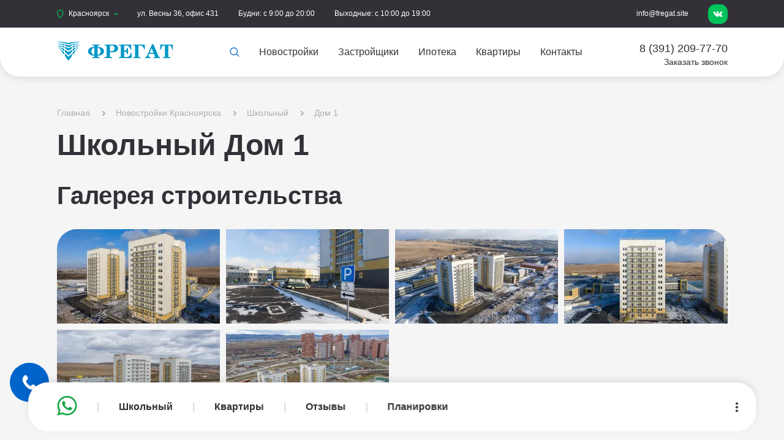

--- FILE ---
content_type: text/html; charset=UTF-8
request_url: https://fregat.site/katalog-nedvizhimosti/zhk-shkolnyi/dom-1/
body_size: 16672
content:
<!DOCTYPE html>
<html lang="ru" prefix="og: //ogp.me/ns#">

    <head>
        <!-- Yandex.Metrika counter -->
<script>
    
    let psLoadedJs = false
    const getExtJs = async () => {
        // проверяем, была ли выполнена функция ранее
        if (!psLoadedJs) {
            psLoadedJs = true;
            // при выполенении функций удаляем события, которые были навешаны ранее.
            window.removeEventListener("scroll", getExtJs, false);
            window.removeEventListener("touchstart", getExtJs, false);
            window.removeEventListener("mousemove", getExtJs, false);
            window.removeEventListener("click", getExtJs, false);
            window.removeEventListener("keydown", getExtJs, false);
            clearTimeout(getExtJsTimeout);

            (function (d, w, c) {
				(w[c] = w[c] || []).push(function() {
					try {
						w.yaCounter105122180 = new Ya.Metrika({
							id:105122180,
							clickmap:true,
							trackLinks:true,
							accurateTrackBounce:true
						});
					} catch(e) { }
				});

				var n = d.getElementsByTagName("script")[0],
					x = "https://mc.yandex.ru/metrika/watch.js",
					s = d.createElement("script"),
					f = function () { n.parentNode.insertBefore(s, n); };
				for (var i = 0; i < document.scripts.length; i++) {
					if (document.scripts[i].src === x) { return; }
				}
				s.type = "text/javascript";
				s.async = true;
				s.src = x;

				if (w.opera == "[object Opera]") {
					d.addEventListener("DOMContentLoaded", f, false);
				} else { f(); }
			})(document, window, "yandex_metrika_callbacks");

            console.log("metrics done");
            return true;
        }
    }
    // Вешаем выполнение функцию на каждое необходимое событие. Здесь перечислены самые распространенные.
    window.addEventListener("scroll", getExtJs, { passive: true });
    window.addEventListener("touchstart", getExtJs, { passive: true });
    window.addEventListener("mousemove", getExtJs, { passive: true });
    window.addEventListener("click", getExtJs, { passive: true });
    window.addEventListener("keydown", getExtJs, { passive: true });
    // Если никакое событие не произошло, то выполняем функцию через 5 секунд
    let getExtJsTimeout = setTimeout(getExtJs, 5000);
</script>
<!-- /Yandex.Metrika counter -->

<!-- webim button generation date: 2022-11-11 version: 10.5.11 -->
    <a class="webim_button" href="#" rel="webim">
        <img src="https://fregatsite.webim.ru/button.php" loading="lazy" alt="">
    </a>
    <script data-wst3="3">
    window.addEventListener('load', function () { setTimeout(() => {
        webim = { accountName:"fregatsite",domain:"fregatsite.webim.ru",location:"default" };
          (function () {
            var s = document.createElement("script");
            s.type = "text/javascript";
            s.src = "https://fregatsite.webim.ru/js/button.js";
            document.getElementsByTagName("head")[0].appendChild(s);
          })();
          console.log("webim done");
          return true;
        }, 7000); return true; } 
    );
</script>
<!-- /webim button -->        
            <meta charset="UTF-8">
            <meta name="wst2" content="2">
            <meta http-equiv="X-UA-Compatible" content="IE=edge">
            <meta name="viewport" content="width=device-width, initial-scale=1.0">
            <meta name="msapplication-TileColor" content="#ffffff">
            <meta name="theme-color" content="#ffffff">
            <meta property="og:locale" content="ru_RU">
            <meta property="og:site_name" content="Фрегат">
            
   <meta property="og:title" content="Школьный Дом 1">

            <meta property="og:type" content="website">
            <meta property="og:url" content="https://fregat.site/katalog-nedvizhimosti/zhk-shkolnyi/dom-1/">
            <meta property="og:image" content="https://fregat.site/">
            
            <meta name="robots" content="index,follow">            <meta name="keywords" content="">            <meta name="yandex-verification" content="01ed67ca7742f524"/>
            
    <meta name="canonical" content="https://fregat.site/katalog-nedvizhimosti/zhk-shkolnyi/dom-1/">
    <link rel="canonical" href="https://fregat.site/katalog-nedvizhimosti/zhk-shkolnyi/dom-1/"/>

        
        
    <title>Школьный Дом 1</title>

        <!-- favicons -->
        
            <link rel="apple-touch-icon" sizes="180x180" href="/apple-touch-icon.png">
            <link rel="icon" type="image/png" sizes="32x32" href="/favicon-32x32.png">
            <link rel="icon" type="image/png" sizes="16x16" href="/favicon-16x16.png">
            <link rel="manifest" href="/site.webmanifest">
            <link rel="mask-icon" href="/safari-pinned-tab.svg" color="#5bbad5">
        
                
                <link rel="stylesheet" href="/v3/css/normalize.css">
            <link rel="stylesheet" href="https://cdn.jsdelivr.net/npm/swiper@8/swiper-bundle.min.css">
            <link rel="stylesheet" href="/v3/css/magnific-popup.css">
            <link rel="stylesheet" href="/v3/css/style.css">
            <link rel="stylesheet" href="/v3/css/adaptive.css">
        
    <style>
        .plan .breadcrumb {
            margin-bottom: 16px;
        }

        .plan .breadcrumb li:nth-child(3) {
            display: none;
        }
        
        .plan .breadcrumb li:nth-child(3) a {
            pointer-events: none;
        }
        
        .plan .title__main {
            margin-bottom: 32px;
        }

        .plan .image__container {
            padding: 32px;
        }

        .plan .image__container .image {
            height: auto;
        }

        .btn--photo-zoom {
            position: absolute;
            top: 20px;
            right: 20px;
            display: block;
            width: 34px;
            height: 34px;
            border-radius: 17px;
            background: #00C35A url(./v3/img/zoom.svg) center center;
            background-repeat: no-repeat;
        }

        .plan h1 {
            margin-bottom: 16px;
        }

        .plan #priceZhk2 {
            font-size: 24px;
            color: #0064CB;
        }

        .plan .progress-bar {
            max-width: unset;
        }

        .plan .section:first-child {
            padding-bottom: 0;
        }

        .plan .desktop-section {
            padding-top: 0;
        }

        .plan .calc {
            width: 100%;
        }

        .plan .calc__fieldset {
            flex-direction: row;
            justify-content: space-between;
        }

        .plan .label-calc__checkbox {
            flex-direction: row-reverse;
        }

        .plan .calc__fieldset label {
            width: calc(100% / 3 - 20px)
        }

        .plan .calc__fieldset >*:not(:last-child) {
            margin-bottom: 0;
        }
        
        .complexes .catalog__item {
            height: auto;
        }
        
        .complexes .catalog__content-wrapper {
            padding: 16px;
        }
        
        .pred-title {
            margin-bottom: 16px;
            display: flex;
            flex-direction: row;
            justify-content: space-between;
            align-items: center;
        }
        
        .pred-title .catalog__title {
            font-size: 24px;
            line-height: 120%;
        }
        
        .pred-title .deadline {
            width: 117px;
        }
        
        .complexes .btn {
            width: 100%;
        }
        
        .plan .fieldset {
            gap: unset;
        }
        
        .text {
            column-count: 1;
        }
        

        @media (max-width: 440px) {
            .plan .desktop-section {
                display: block;
            }

            .plan .desktop-section .container,
            .plan .top-section .container,
            .plan .other-section .container,
            .plan .advantages .container,
            .plan .complexes{
                padding: 0 16px;
                box-sizing: border-box;
            }

            .plan .title__main {
                font-size: 20px;
            }
        }
    </style>

        
            <link rel="preconnect" href="https://fonts.googleapis.com">
            <link rel="preconnect" href="https://fonts.gstatic.com" crossorigin>
        
        
            <script src="/v3/js/jquery-3.6.0.min.js"></script>
            <script src="/v3/js/swiper-bundle.min.js"></script>
            <script src="/v3/js/jquery.magnific-popup.min.js"></script>
            <script src="/v3/js/jquery-ui.min.2.js"></script>
            <script src="/v3/js/jquery.ui.touch-punch.min.js"></script>
            <script src="/v3/js/jquery.maskedinput.min.js"></script>
            <script src="/v3/js/PageScroll2id.min.js"></script>
            <script src="/v3/js/script.js"></script>
            <script src="/assets/js/flexmenu.min.js"></script>
            <script src="/assets/js/modernizr.custom.js"></script>
            <script>
                jQuery(document).ready(function ($) {
                    $('ul.nav__flex').flexMenu({
                        //threshold: 8,
                        cutoff: 1,
                        showOnHover: false,
                        linkText: "Еще...",
                        linkTitle: "Показать еще",
                        linkTextAll: "Меню",
                        linkTitleAll: "Развернуть меню",
                        popupAbsolute: false,
                        popupClass: 'submenu__list'
                    });
                });

                jQuery(document).ready(function ($) {
                    $('ul.region-info').flexMenu({
                        //threshold: 8,
                        cutoff: 1,
                        showOnHover: false,
                        linkText: "Еще...",
                        linkTitle: "Показать еще",
                        linkTextAll: "Контакты",
                        linkTitleAll: "Развернуть меню",
                        popupAbsolute: false,
                        popupClass: 'submenu__list'
                    });
                });
            </script>
            <script>
                document.addEventListener("DOMContentLoaded", () => {
                    var tag = document.createElement("script");
                    tag.src = "//script.marquiz.ru/v1.js";
                    document.getElementsByTagName("head")[0].appendChild(tag);
                    var interval = setInterval(() => {
                        try {
                            Marquiz.init({
                                id: '5ecceeee2a25b20044f2f128',
                                autoOpen: false,
                                autoOpenFreq: 'once',
                                openOnExit: false
                            });
                            clearInterval(interval);
                        } catch (error) {
                        }
                    }, 100);
                    $(document).ready(function () {
                        $("#subscribe").submit(function () {
                            var th = $(this);
                            $.ajax({
                                type: "POST",
                                url: "/rest.php",
                                data: th.serialize()
                            }).done(function () {
                                $(th).find('.success').css('display', 'flex');
                                setTimeout(function () {
                                    $(th).find('.success').css('display', 'none');
                                    th.trigger("reset");
                                }, 1000);
                            });
                            return false;
                        });
                    });
                    $('.open-search').on('click', function () {
                        $('.search-panel').toggle();
                    })
                    $(document).keyup(function (e) {
                        if (e.keyCode === 27) {
                            $('.search-panel').hide();
                        }
                    });
                    $(".btn__mobile").click(function () {
                        $(this).toggleClass("active");
                        $("body").toggleClass("overflow");
                        $(".nav__list--mobile").toggleClass("active");
                    });
                    $(document).ready(function () {
                        var s = "";
                        var s2 = "";
                        var s3 = "";
                        var l = "https://fregat.site";
                        $('a').each(function () {
                            s = self.location.href.split("/");
                            console.log($(this).attr('href') + "--------" + s[s.length - 1]);

                            if (s[s.length - 1] == "") {
                                s2 = "index.html";
                                s3 = l;
                            }
                            if (s[s.length - 1] == "") {
                            }

                            if (l + $(this).attr('href') == self.location.href || $(this).attr('href') == self.location.href || $(this).attr('href') == s[s.length - 1] || $(this).attr('href') == s2 || $(this).attr('href') == l) {
                                $(this).removeAttr('href');
                                // || $(this).attr('href') == "index.html"
                            }
                        })
                    });
                });
            </script>
        
    <link rel="stylesheet" href="/assets/components/msearch2/css/web/default.min.css" type="text/css" />

	<script type="text/javascript">
		if (typeof mse2Config == "undefined") {mse2Config = {"cssUrl":"\/assets\/components\/msearch2\/css\/web\/","jsUrl":"\/assets\/components\/msearch2\/js\/web\/","actionUrl":"\/assets\/components\/msearch2\/action.php"};}
		if (typeof mse2FormConfig == "undefined") {mse2FormConfig = {};}
		mse2FormConfig["4c6599ee810a78b89b811ee8f7e65c75af9036f4"] = {"autocomplete":"results","queryVar":"query","minQuery":3,"pageId":3969};
	</script>
</head>

<body>

<noindex>
    <a class="tel" style="
    position: fixed;
    z-index: 100;
    left: 16px;
    bottom: 64px;
    width: 64px;
    height: 64px;
    display: flex;
    justify-content: center;
    align-items: center;
    border-radius: 32px;
    box-sizing: border-box;
    background-color: var(--text-blue);" href="tel:83912097770" title="8 (391) 209-77-70">
        <svg width="24" height="24" viewBox="0 0 25.625 25.625" xmlns="http://www.w3.org/2000/svg">
            <path style="" d="M22.079,17.835c-1.548-1.324-3.119-2.126-4.648-0.804l-0.913,0.799
                c-0.668,0.58-1.91,3.29-6.712-2.234C5.005,10.079,7.862,9.22,8.531,8.645l0.918-0.8c1.521-1.325,0.947-2.993-0.15-4.71l-0.662-1.04
                C7.535,0.382,6.335-0.743,4.81,0.58L3.986,1.3C3.312,1.791,1.428,3.387,0.971,6.419c-0.55,3.638,1.185,7.804,5.16,12.375
                c3.97,4.573,7.857,6.87,11.539,6.83c3.06-0.033,4.908-1.675,5.486-2.272l0.827-0.721c1.521-1.322,0.576-2.668-0.973-3.995
                L22.079,17.835z" fill="#ffffff" data-original="#030104" class=""></path>
        </svg>
    </a>
</noindex>
<header class="header">
    <!-- top panel -->
    <div class="header__panel--wrapper">
        <div class="container">
            <div class="flexmenu header__panel">
                <ul class="region-info">
                    <li>
                        <div class="city">
                        <span class="current-city">
                            <svg xmlns="http://www.w3.org/2000/svg" width="11" height="14" viewBox="0 0 11 14"
                                 fill="none">
                              <path d="M5.25 0C2.35521 0 0 2.35521 0 5.25C0 7.96046 4.31054 13.2017 4.80229 13.7906C4.91313 13.9233 5.07704 14 5.25 14C5.42296 14 5.58687 13.9233 5.69771 13.7906C6.18946 13.2017 10.5 7.96046 10.5 5.25C10.5 2.35521 8.14479 0 5.25 0ZM5.25 12.4915C3.79808 10.6633 1.16667 6.9895 1.16667 5.25C1.16667 2.99833 2.99833 1.16667 5.25 1.16667C7.50167 1.16667 9.33333 2.99833 9.33333 5.25C9.33333 6.9895 6.70192 10.6633 5.25 12.4915Z"
                                    fill="#00C45A"/>
                            </svg>
                            Красноярск                        </span>
                            <ul class="city__list">
                                <li class="city__list--item">
                                    <a href="https://fregat.site/"
                                       class="city__list--link" target="_blank" rel="nofollow">
                                                                                    Новосибирск
                                                                            </a>
                                </li>
                            </ul>
                        </div>
                    </li>
                    <li>ул. Весны 36, офис 431</li>
                    <li>Будни: с 9:00 до 20:00</li>
                    <li>Выходные: с 10:00 до 19:00</li>
                    <li class="to-right"><a class="mailto" href="mailto:info@fregat.site">info@fregat.site</a>
                    </li>
                </ul>
                <ul class="social__list">
                    <li class="social__list--item">
                        <a class="social__list--link" href="https://vk.com/fregat.site" target="_blank"
                           rel="nofollow" title="Перейти на страницу ВКонтакте">
                            <svg width="22" height="12" viewBox="0 0 22 12" fill="none"
                                 xmlns="http://www.w3.org/2000/svg">
                                <path fill-rule="evenodd" clip-rule="evenodd"
                                      d="M18.6474 7.63015C19.3508 8.31689 20.0932 8.96301 20.724 9.719C21.0027 10.0549 21.2666 10.4016 21.4684 10.7915C21.7544 11.3457 21.4953 11.9556 20.9984 11.9887L17.9092 11.9873C17.1125 12.0534 16.4769 11.7327 15.9424 11.1879C15.5147 10.7523 15.1186 10.2886 14.7074 9.83828C14.5388 9.65421 14.3623 9.48101 14.1515 9.3441C13.7298 9.07037 13.3637 9.15418 13.1227 9.59401C12.8773 10.0414 12.8216 10.5367 12.7975 11.0353C12.7644 11.7627 12.5445 11.954 11.8138 11.9873C10.2522 12.0609 8.77021 11.8246 7.39346 11.0369C6.17967 10.3424 5.23842 9.36201 4.41917 8.25209C2.82407 6.09085 1.60254 3.716 0.504675 1.27462C0.257554 0.724571 0.438279 0.429308 1.04518 0.418858C2.05296 0.39928 3.0606 0.400674 4.06956 0.417464C4.47915 0.423456 4.75031 0.658384 4.90846 1.04533C5.4537 2.386 6.12086 3.66152 6.9583 4.84382C7.18131 5.15859 7.40872 5.47336 7.73255 5.69492C8.09079 5.94022 8.36355 5.85892 8.53208 5.45985C8.63903 5.20681 8.68584 4.93426 8.70995 4.66324C8.78979 3.73084 8.80031 2.80005 8.66027 1.87093C8.5743 1.29106 8.24769 0.915676 7.66908 0.805946C7.37381 0.75 7.41778 0.640131 7.56074 0.471598C7.80904 0.180934 8.04258 0 8.50811 0H11.9994C12.549 0.108477 12.6711 0.355388 12.7463 0.908431L12.7493 4.78649C12.7433 5.00058 12.8562 5.6359 13.2419 5.77761C13.5505 5.8785 13.7539 5.63159 13.9391 5.43588C14.775 4.5487 15.3716 3.50023 15.9046 2.41456C16.1411 1.93718 16.3445 1.44141 16.5416 0.946053C16.6876 0.578472 16.9168 0.397608 17.3308 0.40562L20.6909 0.408616C20.7906 0.408616 20.8914 0.410079 20.9879 0.426591C21.5541 0.523084 21.7092 0.766652 21.5344 1.31955C21.2588 2.18702 20.7227 2.90992 20.1985 3.63616C19.6381 4.41152 19.0388 5.16034 18.4832 5.94029C17.9726 6.65253 18.0132 7.01154 18.6474 7.63015Z"
                                      fill="white"/>
                            </svg>
                        </a>
                    </li>
                </ul>
            </div>
        </div>
    </div>

    <div class="container header__container">
                    <a class="logo" href="https://fregat.site/">
                <img class="logo-img" src="/v3/img/logo.svg" alt="Фрегат - новостройки Красноярска" width="190"
                     height="32">
            </a>
                <nav class="flexmenu header__nav">
            <ul class="nav__flex nav__list">
                <li class="nav__list--item">
                    <a href="" class="nav__list--link open-search">
                        <svg style="transform: translateY(2px);" xmlns="http://www.w3.org/2000/svg" width="16"
                             height="16" viewBox="0 0 16 17" fill="none">
                            <path d="M15.8041 15.3637L11.9576 11.5171C12.911 10.3547 13.4857 8.86571 13.4857 7.24286C13.4857 3.52041 10.4653 0.5 6.74286 0.5C3.01714 0.5 0 3.52041 0 7.24286C0 10.9653 3.01714 13.9857 6.74286 13.9857C8.36571 13.9857 9.85143 13.4143 11.0139 12.4608L14.8604 16.3041C15.1216 16.5653 15.5429 16.5653 15.8041 16.3041C16.0653 16.0461 16.0653 15.6216 15.8041 15.3637ZM6.74286 12.6437C3.76163 12.6437 1.33878 10.2208 1.33878 7.24286C1.33878 4.2649 3.76163 1.83878 6.74286 1.83878C9.72082 1.83878 12.1469 4.2649 12.1469 7.24286C12.1469 10.2208 9.72082 12.6437 6.74286 12.6437Z"
                                  fill="#0064CB"/>
                        </svg>
                    </a>
                </li>
                <li class="nav__list--item">
                    <a href="https://fregat.site/katalog-nedvizhimosti/" class="nav__list--link" title="Новостройки Красноярска">
                        Новостройки
                    </a>
                </li>
                <li class="nav__list--item">
                    <a href="https://fregat.site/zastrojshhiki/" class="nav__list--link" title="Застройщики Красноярска">
                        Застройщики
                    </a>
                </li>
                <li class="nav__list--item">
                    <a href="https://fregat.site/pages/ipotechnyij-servis" class="nav__list--link" title="Ипотека в Красноярске">
                        Ипотека
                    </a>
                </li>
                <li class="nav__list--item">
                    <a href="https://fregat.site/kvartiryi" class="nav__list--link">
                        Квартиры
                    </a>
                </li>
                <li class="nav__list--item">
                    <a href="https://fregat.site//kontaktyi/" class="nav__list--link" target="_blank" title="Контакты филиала в Красноярске">
                        Контакты
                    </a>
                </li>
            </ul>
        </nav>
        <div class="contacts">
            <a class="phone" href="tel:83912097770">
                    8 (391) 209-77-70            </a>
            <span class="callback callsmall">Заказать звонок</span>
            <form class="subscribe smallcall" id="smallcall">
    <div class="success">
        <p class="h3">
            Готово
        </p>
    </div>
    <input type="hidden" name="title" value="Заявка на звонок — Дом 1">
    <input type="hidden" name="city" value="">
    <input class="input js-phone" type="text" name="phone" placeholder="+7" required="">
    <button class="btn btn--subscribe" title="Заказать звонок">
        <svg width="24" height="18" viewBox="0 0 24 18" fill="none"
             xmlns="http://www.w3.org/2000/svg">
            <path d="M7.01386 10.3993C7.01386 9.99111 6.67919 9.66016 6.26646 9.66016H3.10995C2.69722 9.66016 2.36255 9.99111 2.36255 10.3993C2.36255 10.8074 2.69722 11.1384 3.10995 11.1384H6.26646C6.67919 11.1384 7.01386 10.8074 7.01386 10.3993Z"
                  fill="#00C45A"/>
            <path d="M7.01392 7.60093C7.01392 7.19277 6.67925 6.86182 6.26652 6.86182H0.747398C0.334668 6.86182 0 7.19277 0 7.60093C0 8.00908 0.334668 8.34004 0.747398 8.34004H6.26652C6.67925 8.34004 7.01392 8.00908 7.01392 7.60093Z"
                  fill="#00C45A"/>
            <path d="M23.136 7.5665L9.36065 0.202503C7.99458 -0.527574 6.45909 0.845528 7.05534 2.26298L9.58072 8.26126H14.9504C15.3631 8.26126 15.6978 8.59222 15.6978 9.00037C15.6978 9.40852 15.3631 9.73948 14.9504 9.73948H9.58072L7.05534 15.7378C6.45826 17.1552 7.99458 18.5275 9.36065 17.7974L23.136 10.4334C24.2879 9.8175 24.2879 8.18242 23.136 7.5665Z"
                  fill="#00C45A"/>
        </svg>
    </button>
</form>

<style>
    .smallcall {
        position: absolute;
        bottom: 0;
        width: auto;
        border-radius: 16px;
        background: #FFF;
        opacity: 0;
        transition: 0.3s;
        overflow: hidden;
    }
    
    .callsmall {
        cursor: pointer;
    }
    
    .subscribe.smallcall input[type=text] {
        border-color: #0064cb;
        color: #000;
    }
    
    .subscribe.smallcall input[type=text]::-webkit-input-placeholder {
        color: #000;
    }
    
    .smallcall .success {
        border-radius: 0;
    }
    
    .smallcall .success .h3 {
        margin-bottom: 0
    }
    
    .smallcall.active {
        opacity: 1;
        bottom: -95px;
        transition: 0.3s;
    }
</style>
    
<script>
    $(".callsmall").on("click", function(){
        $(".smallcall").toggleClass("active");
        $(document).mouseup( function(e){
    		var div = $( "#smallcall" );
    		if ( !div.is(e.target)
    		    && div.has(e.target).length === 0 ) {
    			div.removeClass("active");;
    		}
    	});
    });
    
    $(document).ready(function() {
        $("#smallcall").submit(function() {
            var th = $(this);
            $.ajax({
                type: "POST",
                url: "/huk.php",
                data: th.serialize()
            }).done(function() {
				$(th).find('.success').css('display', 'flex');
                setTimeout(function() {
                    $(th).find('.success').css('display', 'none');
                    th.trigger("reset");
                    $.magnificPopup.close();
                }, 2000);
            });
            return false;
        });
    });
</script>        </div>

        <div class="search-panel" style="display:none;">
            <form data-key="4c6599ee810a78b89b811ee8f7e65c75af9036f4" action="/katalog-nedvizhimosti/" method="get" class="search__form well msearch2" id="mse2_form">
	<input type="text" class="search__form--input form-control" name="query" placeholder="Поиск на сайте" value="">
	<button type="submit" class="search__form--button btn btn-default" title="Найти">
	    <svg width="24" height="24" viewBox="0 0 24 24" fill="none" xmlns="http://www.w3.org/2000/svg">
        <path d="M23.7061 22.2955L17.9363 16.5257C19.3665 14.782 20.2286 12.5486 20.2286 10.1143C20.2286 4.53061 15.698 0 10.1143 0C4.52571 0 0 4.53061 0 10.1143C0 15.698 4.52571 20.2286 10.1143 20.2286C12.5486 20.2286 14.7771 19.3714 16.5208 17.9412L22.2906 23.7061C22.6824 24.098 23.3143 24.098 23.7061 23.7061C24.098 23.3192 24.098 22.6824 23.7061 22.2955ZM10.1143 18.2155C5.64245 18.2155 2.00816 14.5812 2.00816 10.1143C2.00816 5.64735 5.64245 2.00816 10.1143 2.00816C14.5812 2.00816 18.2204 5.64735 18.2204 10.1143C18.2204 14.5812 14.5812 18.2155 10.1143 18.2155Z" fill="#0064CB"/>
        </svg>
	</button>
</form>
        </div>

        <nav class="header__nav--mobile">
            <button class="btn btn__mobile" title="Мобильное меню">
                <span class="btn__burger--mobile"></span>
            </button>

            <ul class="nav__list--mobile">
                <li class="nav__list--item-mobile">
                    <form data-key="4c6599ee810a78b89b811ee8f7e65c75af9036f4" action="/katalog-nedvizhimosti/" method="get" class="search__form well msearch2" id="mse2_form">
	<input type="text" class="search__form--input form-control" name="query" placeholder="Поиск на сайте" value="">
	<button type="submit" class="search__form--button btn btn-default" title="Найти">
	    <svg width="24" height="24" viewBox="0 0 24 24" fill="none" xmlns="http://www.w3.org/2000/svg">
        <path d="M23.7061 22.2955L17.9363 16.5257C19.3665 14.782 20.2286 12.5486 20.2286 10.1143C20.2286 4.53061 15.698 0 10.1143 0C4.52571 0 0 4.53061 0 10.1143C0 15.698 4.52571 20.2286 10.1143 20.2286C12.5486 20.2286 14.7771 19.3714 16.5208 17.9412L22.2906 23.7061C22.6824 24.098 23.3143 24.098 23.7061 23.7061C24.098 23.3192 24.098 22.6824 23.7061 22.2955ZM10.1143 18.2155C5.64245 18.2155 2.00816 14.5812 2.00816 10.1143C2.00816 5.64735 5.64245 2.00816 10.1143 2.00816C14.5812 2.00816 18.2204 5.64735 18.2204 10.1143C18.2204 14.5812 14.5812 18.2155 10.1143 18.2155Z" fill="#0064CB"/>
        </svg>
	</button>
</form>
                </li>
                <li class="nav__list--item-mobile">
                    <a class="nav__list--link-mobile" href="https://fregat.site/katalog-nedvizhimosti/">
                        Новостройки
                        <span class="add-info">1 шт.</span>                    </a>
                </li>
                <li class="nav__list--item-mobile">
                    <a class="nav__list--link-mobile" href="https://fregat.site/zastrojshhiki/">
                        Застройщики
                        <span class="add-info">28 шт.</span>                    </a>
                </li>
                <li class="nav__list--item-mobile">
                    <a class="nav__list--link-mobile" href="https://fregat.site/pages/ipotechnyij-servis">
                        Ипотека
                        <span class="add-info">
                                от 6%
                            </span>
                    </a>
                </li>

                <li class="nav__list--item-mobile">
                    <a class="nav__list--link-mobile" href="https://fregat.site/kvartiryi">
                        Квартиры
                    </a>
                </li>

                <li class="nav__list--item-mobile">
                    <a href="https://fregat.site/kontaktyi/" class="nav__list--link-mobile" target="_blank">
                        Контакты
                    </a>
                </li>
            </ul>
        </nav>
    </div>
</header>



<main class="plan">
    <section class="section top-section">
        <div class="container">
            <ul class="breadcrumb" itemscope="" itemtype="http://schema.org/BreadcrumbList"><li><span itemscope="" itemprop="itemListElement" itemtype="http://schema.org/ListItem"> <a title="Главная" itemprop="item" href="https://fregat.site/"><span itemprop="name">Главная</span><meta itemprop="position" content="Главная"></a> </span></li>
<li><span itemscope="" itemprop="itemListElement" itemtype="http://schema.org/ListItem"> <a title="Новостройки Красноярска" itemprop="item" href="https://fregat.site/katalog-nedvizhimosti/"><span itemprop="name">Новостройки Красноярска</span><meta itemprop="position" content="2"></a> </span></li>
<li><span itemscope="" itemprop="itemListElement" itemtype="http://schema.org/ListItem"> <a title="Октябрьский район" itemprop="item" href="https://fregat.site/katalog-nedvizhimosti/oktyabrskij-rajon/"><span itemprop="name">Октябрьский район</span><meta itemprop="position" content="5"></a> </span></li>
<li><span itemscope="" itemprop="itemListElement" itemtype="http://schema.org/ListItem"> <a title="Школьный" itemprop="item" href="https://fregat.site/katalog-nedvizhimosti/zhk-shkolnyi/"><span itemprop="name">Школьный</span><meta itemprop="position" content="19"></a> </span></li>
<li><span itemscope="" itemprop="itemListElement" itemtype="http://schema.org/ListItem"> <span itemprop="name">Дом 1</span><meta itemprop="position" content="0"> </span></li></ul>            <h1 class="title__main">Школьный Дом 1</h1>
            <h2 class="section__subtitle">Галерея строительства</h2>
            <div class="gallery__wrapper popup-gallery">
                <a href="/images/3968/dom-1/zhk-shkolnyi-dom-1-27-11-2023-1.webp" class="gallery__item--link" title="ЖК Школьный 1 - 27.11.2023">
    <picture>
        <source srcset="/assets/components/phpthumbof/cache/zhk-shkolnyi-dom-1-27-11-2023-1.08171c1287d4d05931d69edb7c7d96d33969.webp" type="image/webp">
        <img src="/assets/components/phpthumbof/cache/zhk-shkolnyi-dom-1-27-11-2023-1.513a18c626aad324f12651a4408449cb3969.jpeg" alt="ЖК Школьный 1 - 27.11.2023" width="270" height="154" loading="lazy">
    </picture>
</a><a href="/images/3968/dom-1/zhk-shkolnyi-dom-1-27-11-2023-2.webp" class="gallery__item--link" title="ЖК Школьный 2 - 27.11.2023">
    <picture>
        <source srcset="/assets/components/phpthumbof/cache/zhk-shkolnyi-dom-1-27-11-2023-2.08171c1287d4d05931d69edb7c7d96d33969.webp" type="image/webp">
        <img src="/assets/components/phpthumbof/cache/zhk-shkolnyi-dom-1-27-11-2023-2.513a18c626aad324f12651a4408449cb3969.jpeg" alt="ЖК Школьный 2 - 27.11.2023" width="270" height="154" loading="lazy">
    </picture>
</a><a href="/images/3968/dom-1/zhk-shkolnyi-dom-1-27-11-2023-3.webp" class="gallery__item--link" title="ЖК Школьный 3 - 27.11.2023">
    <picture>
        <source srcset="/assets/components/phpthumbof/cache/zhk-shkolnyi-dom-1-27-11-2023-3.08171c1287d4d05931d69edb7c7d96d33969.webp" type="image/webp">
        <img src="/assets/components/phpthumbof/cache/zhk-shkolnyi-dom-1-27-11-2023-3.513a18c626aad324f12651a4408449cb3969.jpeg" alt="ЖК Школьный 3 - 27.11.2023" width="270" height="154" loading="lazy">
    </picture>
</a><a href="/images/3968/dom-1/zhk-shkolnyi-dom-1-27-11-2023.webp" class="gallery__item--link" title="ЖК Школьный 4 - 27.11.2023">
    <picture>
        <source srcset="/assets/components/phpthumbof/cache/zhk-shkolnyi-dom-1-27-11-2023.08171c1287d4d05931d69edb7c7d96d33969.webp" type="image/webp">
        <img src="/assets/components/phpthumbof/cache/zhk-shkolnyi-dom-1-27-11-2023.513a18c626aad324f12651a4408449cb3969.jpeg" alt="ЖК Школьный 4 - 27.11.2023" width="270" height="154" loading="lazy">
    </picture>
</a><a href="/images/3968/dom-1/zhk-shkolnyi-dom-1-25-10-2023-1.webp" class="gallery__item--link" title="ЖК Школьный 1 - 25.10.2023">
    <picture>
        <source srcset="/assets/components/phpthumbof/cache/zhk-shkolnyi-dom-1-25-10-2023-1.08171c1287d4d05931d69edb7c7d96d33969.webp" type="image/webp">
        <img src="/assets/components/phpthumbof/cache/zhk-shkolnyi-dom-1-25-10-2023-1.513a18c626aad324f12651a4408449cb3969.jpeg" alt="ЖК Школьный 1 - 25.10.2023" width="270" height="154" loading="lazy">
    </picture>
</a><a href="/images/3968/dom-1/zhk-shkolnyi-dom-1-25-10-2023.webp" class="gallery__item--link" title="ЖК Школьный 2 - 25.10.2023">
    <picture>
        <source srcset="/assets/components/phpthumbof/cache/zhk-shkolnyi-dom-1-25-10-2023.08171c1287d4d05931d69edb7c7d96d33969.webp" type="image/webp">
        <img src="/assets/components/phpthumbof/cache/zhk-shkolnyi-dom-1-25-10-2023.513a18c626aad324f12651a4408449cb3969.jpeg" alt="ЖК Школьный 2 - 25.10.2023" width="270" height="154" loading="lazy">
    </picture>
</a>            </div>
            
            <script>
                $(document).ready(function() {
                	$('.popup-gallery').magnificPopup({
                		delegate: 'a',
                		type: 'image',
                		tLoading: 'Loading image #%curr%...',
                		mainClass: 'mfp-img-mobile',
                		gallery: {
                			enabled: true,
                			navigateByImgClick: true,
                			tCounter: '<span class="mfp-counter">%curr% из %total%</span>',
                			preload: [0,1] // Will preload 0 - before current, and 1 after the current image
                		},
                		image: {
                			tError: '<a href="%url%">The image #%curr%</a> could not be loaded.',
                			titleSrc: function(item) {
                				return item.el.attr('title');
                			}
                		}
                	});
                });
            </script>
            
            <style>
                .section__subtitle {
                    margin: 0;
                    margin-bottom: 32px;
                    font-size: 40px;
                    font-weight: 700;
                }
                
                .gallery__wrapper {
                    display: grid;
                    grid-template-columns: repeat(4, 1fr);
                    grid-auto-flow: row;
                    gap: 10px;
                    border-radius: 32px;
                    overflow: hidden;
                }
                
                .gallery__item--link {
                    position: relative;
                }
                
                .gallery__item--link:after {
                    content: '';
                    position: absolute;
                    top: 0;
                    right: 0;
                    bottom: 0;
                    left: 0;
                    display: block;
                    width: 100%;
                    height: 100%;
                    background: rgba(255,255,255,0.5) url(/assets/img/zoom.svg) center center;
                    background-repeat: no-repeat;
                    background-size: auto;
                    opacity: 0;
                    transition: 0.3s
                    pointer-event: none;
                }
                
                .gallery__item--link:hover:after {
                    opacity: 1;
                    transition: 0.3s
                }
                
                .gallery__item--link,
                .gallery__item--link img {
                    display: inline-block;
                    height: 154px;
                }
                
                .gallery__item--link img {
                    width: 100%;
                    height: 100%;
                    object-fit: cover;
                }
                
                @media (max-width: 1024px) {
                    .title__main {
                        font-size: 2em;
                    }
                    
                    .section__subtitle {
                        font-size: 1.75em;
                    }
                    
                    .gallery__wrapper {
                        grid-template-columns: repeat(3, 1fr);
                    }
                }
                
                @media (max-width: 600px) {
                    .gallery__wrapper {
                        grid-template-columns: repeat(2, 1fr);
                    }
                }
                
                @media (max-width: 500px) {
                    .plan .title__main {
                        margin-bottom: 16px;
                        font-size: 24px;
                    }
                    
                    .section__subtitle {
                        margin-bottom: 16px;
                        font-size: 16px;
                    }
                }
            </style>
        </div>
    </section>
    <section class="section open-form">
    <div class="container">
        <div class="white-box">
            <div class="open-form__content">
                <picture>
                    <img src="/assets/components/phpthumbof/cache/zhk-shkolnyi-shema.a336101e83d18abfc3d7eab41d05a2cf3969.jpeg" alt="">
                </picture>
                <h2 class="title__section">Запишитесь <br>на экскурсию</h2>
                <p>Оставьте заявку и приходите посмотреть на вашу будущую квартиру</p>
            </div>
            <div class="open-form__form">
                <form id="consultation-open-form">
                    <div class="success">
                        <span class="popup__title">
                            Благодарим
                        </span>
                        <p>
                            Ваша заявка успешно отправлена.
                        </p>
                    </div>
                    
                    <input type="hidden" name="title" value="Заявка на покупку квартиры - Дом 1">
                    <input type="hidden" name="city" value="">
                    
                    <div class="wrapper">
                        <div class="one-side left-side">
                            <fieldset class="fieldset">
                                <div class="form-group">
                                    <span class="form-group__title">
                                        Ваше имя
                                    </span>
                        
                                    <div class="label-group">
                                        <input class="input input--text" type="text" name="name" placeholder="Имя">
                                    </div>
                                </div>
                        
                                <div class="form-group">
                                    <span class="form-group__title">
                                        Ваш телефон *
                                    </span>
                        
                                    <div class="label-group">
                                        <input class="input input--text js-phone" type="text" name="phone" placeholder="Телефон" required="">
                                    </div>
                                </div>
                            
                                <button class="btn btn--fill-blue">
                                    Оставить заявку
                                </button>
                                <span class="policy">
                                    Оставляя свои персональные данные я соглашаюсь с <a href="/pages/politika-konfidenczialnosti" target="_blank" rel="nofollow">политикой обработки персональных данных</a> на сайте <a href="/">fregat.site</a>
                                </span>
                            </fieldset>
                        </div>
                    </div>
                </form>
            </div>
        </div>
    </div>
</section>

<style>
    .open-form {
        padding: 32px 0;
    }

    .open-form .white-box {
        position: relative;
        padding: 64px 32px;
        display: flex;
        flex-direction: row;
        justify-content: center;
        align-items: center;
        gap: 64px;
        box-sizing: border-box;
    }

    .open-form .white-box .open-form__content,
    .open-form .white-box .open-form__form {
        max-width: 300px;
        display: flex;
        flex-direction: column;
        justify-content: center;
    }
    
    .open-form .white-box .open-form__content {
        align-items: flex-end;
    }

    .open-form .white-box .open-form__content img {
        margin-bottom: 32px;
        display: block;
        width: 128px;
        height: 128px;
        border-radius: 64px;
        object-fit: cover;
    }

    .open-form .white-box .open-form__content h2.title__section {
        margin: 0;
        margin-bottom: 32px;
        text-align: right;
    }

    .open-form .white-box .open-form__content p {
        padding: 0;
        margin: 0;
        line-height: 150%;
        text-align: right;
    }
    
    .open-form__form #consultation-open-form {
        padding: 0;
        margin: 0;
    }
    
    .open-form__form #consultation-open-form .fieldset {
        display: flex;
        flex-direction: column;
        justify-content: flex-start;
        align-items: stretch;
    }
    
    .open-form__form #consultation-open-form .form-group {
        margin-right: 0;
        margin-bottom: 16px;
    }
    
    .open-form__form #consultation-open-form .form-group .input[type=text] {
        width: 100%;
        border-radius: 16px;
    }

    @media (max-width: 800px) {
        .open-form .white-box {
            padding: 32px;
            flex-direction: column;
            gap: 32px;
        }
        
        .open-form .white-box .open-form__content {
            align-items: flex-start;
        }
        
        .open-form .white-box .open-form__content h2.title__section,
        .open-form .white-box .open-form__content p {
            text-align: left
        }
    }
</style>

<script>
    $(document).ready(function() {
        $("#consultation-open-form").submit(function() {
            var th = $(this);
            $.ajax({
                type: "POST",
                url: "/huk.php",
                data: th.serialize()
            }).done(function() {
				$(th).find('.success').css('display', 'flex');
                setTimeout(function() {
                    $(th).find('.success').css('display', 'none');
                    th.trigger("reset");
                    $.magnificPopup.close();
                }, 2000);
            });
            return false;
        });
    });
</script>    <section class="section" id="description">
        <div class="container container--margin">
            <div class="wrapper__text">
                <div class="text">
                                    </div>

                <a class="link link--blue scrollto open" id="openText" href="#description">Показать весь текст</a>
            </div>

            <script>
                $("#openText").click(function () {
                    $(this).text(function (i, text) {
                        return text === "Показать весь текст" ? "Свернуть текст" : "Показать весь текст";
                    });
                    $(".wrapper__text").toggleClass("opened")
                });
            </script>
        </div>
    </section>
</main>
    



<div class="navbar">
    <div class="container">
        <div class="navbar__wrapper">
            <nav>
                <ul class="navbar__main">
                    <li>
                        <a href="https://wa.me/79631912290" target="_blank" rel="nofollow" title="Написать в WhatsApp">
                            <svg width="33" height="32" viewBox="0 0 33 32" fill="none" xmlns="http://www.w3.org/2000/svg">
                                <path d="M27.826 4.65289C24.8246 1.6498 20.8227 0 16.5611 0C7.78592 0 0.63747 7.11618 0.629833 15.8517C0.629833 18.6496 1.36301 21.3713 2.75298 23.7814L0.5 32L8.94678 29.7952C11.2761 31.0573 13.8957 31.7263 16.5611 31.7263H16.5687C25.3439 31.7263 32.4924 24.6101 32.5 15.867C32.4924 11.6322 30.8351 7.64837 27.826 4.65289ZM16.5611 29.0425C14.1783 29.0425 11.8489 28.4039 9.81742 27.2027L9.33628 26.9138L4.32625 28.2214L5.66277 23.3557L5.34964 22.8539C4.02076 20.7555 3.32578 18.3302 3.32578 15.8441C3.32578 8.59111 9.26754 2.67617 16.5687 2.67617C20.1048 2.67617 23.427 4.05227 25.932 6.53837C28.4294 9.03207 29.8041 12.3393 29.8041 15.8594C29.7964 23.1352 23.8547 29.0425 16.5611 29.0425ZM23.8241 19.1742C23.427 18.9765 21.4718 18.0185 21.1052 17.8817C20.7387 17.7524 20.4714 17.684 20.2117 18.0794C19.9444 18.4747 19.1807 19.3718 18.9516 19.6303C18.7224 19.8964 18.4857 19.9268 18.0885 19.7292C17.6914 19.5315 16.4084 19.1133 14.8885 17.76C13.7048 16.7109 12.9105 15.4108 12.6737 15.0154C12.4446 14.6201 12.6508 14.4072 12.8494 14.2096C13.0251 14.0347 13.2465 13.7458 13.4451 13.5177C13.6437 13.2896 13.7124 13.1224 13.8422 12.8563C13.9721 12.5902 13.911 12.3621 13.8117 12.1644C13.7124 11.9667 12.9181 10.0128 12.5821 9.22214C12.2613 8.44666 11.9329 8.5531 11.6885 8.5455C11.4594 8.53029 11.1921 8.53029 10.9248 8.53029C10.6575 8.53029 10.2298 8.62913 9.86325 9.02447C9.49666 9.41981 8.47327 10.3778 8.47327 12.3317C8.47327 14.2856 9.90143 16.1635 10.1 16.4296C10.2986 16.6957 12.9029 20.6947 16.8971 22.4129C17.8442 22.8235 18.585 23.0668 19.1654 23.2492C20.12 23.5533 20.9831 23.5077 21.6704 23.4089C22.4341 23.2948 24.0227 22.4509 24.3587 21.5234C24.6871 20.5959 24.6871 19.8052 24.5878 19.6379C24.4885 19.4707 24.2212 19.3718 23.8241 19.1742Z" fill="#15A544"/>
                            </svg>                                       
                        </a>
                    </li>
                                            <li><a href="https://fregat.site/katalog-nedvizhimosti/zhk-shkolnyi/">Школьный</a></li>
                
                        <li><a href="https://fregat.site/katalog-nedvizhimosti/zhk-shkolnyi/filter">Квартиры</a></li>
                
                        <li><a href="https://fregat.site/katalog-nedvizhimosti/zhk-shkolnyi/reviews">Отзывы</a></li>
                
                        <li><a href="https://fregat.site/katalog-nedvizhimosti/zhk-shkolnyi/planirovki">Планировки</a></li>
                
                    </ul>
            </nav>
            <div class="sub__navbar">
                <span class="sub__navbar--btn">
                    <svg width="5" height="17" viewBox="0 0 5 17" fill="none" xmlns="http://www.w3.org/2000/svg">
                        <path d="M4.5 2.5C4.5 3.60457 3.60457 4.5 2.5 4.5C1.39543 4.5 0.5 3.60457 0.5 2.5C0.5 1.39543 1.39543 0.5 2.5 0.5C3.60457 0.5 4.5 1.39543 4.5 2.5Z" fill="#333037"/>
                        <path d="M4.5 8.5C4.5 9.60457 3.60457 10.5 2.5 10.5C1.39543 10.5 0.5 9.60457 0.5 8.5C0.5 7.39543 1.39543 6.5 2.5 6.5C3.60457 6.5 4.5 7.39543 4.5 8.5Z" fill="#333037"/>
                        <path d="M4.5 14.5C4.5 15.6046 3.60457 16.5 2.5 16.5C1.39543 16.5 0.5 15.6046 0.5 14.5C0.5 13.3954 1.39543 12.5 2.5 12.5C3.60457 12.5 4.5 13.3954 4.5 14.5Z" fill="#333037"/>
                    </svg>
                </span>
                <ul class="navbar__sub">
                                            <li><a href="https://fregat.site/katalog-nedvizhimosti/zhk-shkolnyi/">Школьный</a></li>
                
                        <li><a href="https://fregat.site/katalog-nedvizhimosti/zhk-shkolnyi/filter">Квартиры</a></li>
                
                        <li><a href="https://fregat.site/katalog-nedvizhimosti/zhk-shkolnyi/reviews">Отзывы</a></li>
                
                        <li><a href="https://fregat.site/katalog-nedvizhimosti/zhk-shkolnyi/planirovki">Планировки</a></li>
                
                    </ul>
            </div>
        </div>
    </div>
</div>

<style>
    .navbar {
        position: fixed;
        z-index: 100;
        bottom: 16px;
        left: 50%;
        padding: 0 32px;
        height: 80px;
        display: flex;
        flex-direction: row;
        justify-content: center;
        align-items: center;
        transform: translateX(-50%);
        border-radius: 32px;
        box-sizing: border-box;
        background-color: #fff;
        box-shadow: 0px -4px 12px rgba(0, 0, 0, 0.1);
        white-space: nowrap;
    }
    
    .navbar__wrapper {
        width: 100%;
        display: flex;
        flex-direction: row;
        justify-content: flex-start;
        align-items: center;
    }
    
    .navbar__wrapper nav {
        width: 100%;
    }
    
    .navbar ul.navbar__main::-webkit-scrollbar {
        display: none; /* Скрыть полосу прокрутки для Chrome, Safari и Opera */
    }
    
    .navbar ul.navbar__main {
        position: relative;
        padding: 0;
        padding-right: 32px;
        margin: 0;
        display: flex;
        flex-direction: row;
        flex-wrap: nowrap;
        justify-content: flex-start;
        align-items: center;
        list-style: none;
        overflow-y: scroll;
    }
    
    .navbar ul.navbar__sub {
        position: absolute;
        bottom: 58px;
        right: 0;
        padding: 0;
        margin: 0;
        display: none;
        flex-direction: column;
        justify-content: flex-end;
        align-items: stretch;
        list-style: none;
        background: #FFF;
        box-shadow: 0px 0px 6px rgba(0, 0, 0, 0.1);
    }
    
    .navbar ul.navbar__sub.active {
        display: flex;
    }
    
    .navbar ul.navbar__main li:not(:last-child):after {
        content: '|';
        margin: 0 32px;
        display: inline-block;
        color: #DDDDDD;
    }
    
    .navbar ul li,
    .navbar ul li a {
        font-size: 16px;
        font-weight: 700;
        color: #333037;
        text-decoration: none;
    }
    
    .navbar ul.navbar__main li {
        display: flex;
        flex-direction: row;
        justify-content: flex-start;
        align-items: center;
    }
    
    .navbar ul.navbar__main li a:hover {
        color: #0064cb;
    }
    
    .navbar ul .active {
        color: #1CBF60;
    }
    
    .sub__navbar {
        position: absolute;
        right: 16px;
    }
    
    .navbar ul.navbar__sub li:not(:last-child) {
        border-bottom: 1px solid #DDDDDD;
    }
    
    .navbar ul.navbar__sub li a,
    .navbar ul.navbar__sub li span{
        display: block;
        padding: 12px 24px;
    }
    
    .navbar ul.navbar__sub li a:hover {
        background: #ebebeb;
        transition: 0.3s;
    }
    
    .sub__navbar--btn {
        width: 32px;
        height: 32px;
        display: flex;
        flex-direction: column;
        justify-content: center;
        align-items: center;
        border-radius: 8px;
        background: linear-gradient(90deg, rgba(255,255,255,0), rgba(255,255,255,1) 25%);
        cursor: pointer;
    }
    
    .sub__navbar--btn:hover {
        background: #ebebeb;
        transition: 0.3s;
    }
    
    @media (max-width: 1225px) {
        .navbar .container {
            width: 100%;
            padding: 0;
        }
    }
    
    @media (max-width: 500px) {
        .navbar {
            bottom: 0;
            left: 0;
            right: 0;
            padding: 16px;
            width: 100%;
            height: 60px;
            transform: translateX(0);
            border-radius: 0px;
            box-shadow: 0px -1px 6px rgba(0, 0, 0, 0.1);
        }
        
        .navbar .container {
            padding: 0;
        }
        
        .navbar ul.navbar__main li:not(:last-child):after {
            margin: 0 8px;
        }
        
        .navbar ul.navbar__main li:first-child svg {
            height: 24px;
        }
        
        .sub__navbar {
            right: -14px;
        }
        
        .navbar ul.navbar__sub {
            bottom: 51px;
            right: 0;
            width: 50vw;
        }
        
        .sub__navbar--btn {
            width: 48px;
            height: 48px;
            border-radius: 4px;
        }
    }
</style>

<script>
    $( ".sub__navbar--btn" ).on( "click", function() {
        $('.navbar__sub').toggleClass('active');
    });
</script>


    <section class="section fast-search">
    <div class="container">
        <script>
            document.addEventListener("DOMContentLoaded", (e) => {
                // Используем один jQuery-объект для повторяющихся элементов
                const $firstFastSearchList = $('.fast-search__list li:first-child');
                const $firstFastSearchContent = $('.fast-search__content:first');
                
                // 1. Добавляем класс fast-search__start к первому элементу списка
                $firstFastSearchList.addClass('fast-search__start');
                
                // 2. Добавляем класс fast-search__collapse к первому блоку контента
                $firstFastSearchContent.addClass('fast-search__collapse');
                
                // 3. Обработчик клика с делегированием событий
                $(document).on('click', '.fast-search__list .fast-search__start', function() {
                    // Удаляем классы у соответствующих элементов
                    $(this).removeClass('fast-search__start');
                    $firstFastSearchContent.removeClass('fast-search__collapse');
                });
                
                // Инициализация табов (если элемент существует)
                const $tabs = $("#tabs");
                if ($tabs.length) {
                    $tabs.tabs();
                }
            });
        </script>
        <h2 class="title__section">Быстрый поиск</h2>
        <div class="fast-search__wrapper" id="tabs">
            <ul class="fast-search__list">
                <li><a href="#tab-1">Разводка отопления</a></li>
<li><a href="#tab-2">Цель покупки</a></li>
<li><a href="#tab-3">Класс жилья</a></li>
<li><a href="#tab-4">Отделка</a></li>
<li><a href="#tab-5">Материал дома</a></li>
<li><a href="#tab-6">Берег реки</a></li>
<li><a href="#tab-7">Район города</a></li>
            </ul>
            <div class="fast-search__content" id="tab-1">
                    <a href="https://fregat.site/gorizontalnaya">Горизонтальная <sup>0</sup></a>
<a href="https://fregat.site/vertikalnaya">Вертикальная <sup>24</sup></a>
                </div>
<div class="fast-search__content" id="tab-2">
                    <a href="https://fregat.site/dlya-zhizni">Для жизни <sup>41</sup></a>
<a href="https://fregat.site/investicziya">Инвестиция <sup>31</sup></a>
<a href="https://fregat.site/sdacha-v-arendu">Сдача в аренду <sup>0</sup></a>
                </div>
<div class="fast-search__content" id="tab-3">
                    <a href="https://fregat.site/standart">Стандарт <sup>29</sup></a>
<a href="https://fregat.site/komfort">Комфорт <sup>61</sup></a>
<a href="https://fregat.site/biznes">Бизнес <sup>9</sup></a>
<a href="https://fregat.site/premium">Премиум <sup>3</sup></a>
<a href="https://fregat.site/villa">Виллы <sup>118</sup></a>
<a href="https://fregat.site/klubnyij">Клубные <sup>118</sup></a>
                </div>
<div class="fast-search__content" id="tab-4">
                    <a href="https://fregat.site/chistovaya">Чистовая <sup>18</sup></a>
<a href="https://fregat.site/poluchistovaya">Получистовая <sup>60</sup></a>
<a href="https://fregat.site/chernovaya">Черновая <sup>3</sup></a>
<a href="https://fregat.site/white-box">White Box <sup>18</sup></a>
                </div>
<div class="fast-search__content" id="tab-5">
                    <a href="https://fregat.site/monolitnye">Монолит <sup>4</sup></a>
<a href="https://fregat.site/kirpichnyij">Кирпичный <sup>27</sup></a>
<a href="https://fregat.site/monolitno-kirpichnyij">Монолитно кирпичный <sup>56</sup></a>
<a href="https://fregat.site/panelnyij">Панельный <sup>15</sup></a>
                </div>
<div class="fast-search__content" id="tab-6">
                    <a href="https://fregat.site/levyij-bereg">Левый берег <sup>88</sup></a>
<a href="https://fregat.site/pravyij-bereg">Правый берег <sup>30</sup></a>
                </div>
<div class="fast-search__content" id="tab-7">
                    <a href="https://fregat.site/sovetskij-rajon">Советский район <sup>36</sup></a>
<a href="https://fregat.site/zheleznodorozhnyij-raojon">Железнодорожный район <sup>10</sup></a>
<a href="https://fregat.site/kirovskij-rajon">Кировский район <sup>7</sup></a>
<a href="https://fregat.site/leninskij-rajon">Ленинский район <sup>6</sup></a>
<a href="https://fregat.site/oktyabrskij-rajon">Октябрьский район <sup>30</sup></a>
<a href="https://fregat.site/sverdlovskij-rajon">Свердловский район <sup>17</sup></a>
<a href="https://fregat.site/czentralnyij-rajon">Центральный район <sup>12</sup></a>
                </div>
        </div>
    </div>
    
    <style>
        .fast-search__wrapper {
            box-shadow: none !important;
            background: none !important;
        }
        .fast-search {
            padding: 64px 0;
            .fast-search__list {
                margin: 0;
                margin-bottom: 32px;
                padding: 0;
                display: flex;
                flex-direction: row;
                flex-wrap: wrap;
                justify-content: flex-start;
                align-items: center;
                gap: 8px;
                list-style: none;
                li {
                    padding: 0;
                    background: none;
                    &:nth-child(odd) {
                        background: none;
                    }
                    a {
                        padding: 0 16px;
                        height: 40px;
                        display: inline-flex;
                        flex-direction: row;
                        justify-content: center;
                        align-items: center;
                        border-radius: 20px;
                        font-size: 16px;
                        color: #000;
                        text-decoration: none;
                        white-space: nowrap;
                        background: #DBDBDB;
                        box-sizing: border-box;
                    }
                    &.ui-state-active a {
                        color: #FFF;
                        background: #0064CB;
                    }
                    &.fast-search__start a {
                        color: #000;
                        border: 2px solid #0064CB;
                        background: #DBDBDB;
                    }
                }
            }
            .fast-search__content {
                height: 100%;
                display: flex;
                flex-direction: column;
                justify-content: flex-start;
                align-items: flex-start;
                gap: 16px;
                transition: 0.3s;
                a {
                    font;size: 16px;
                    line-height: 150%;
                    color: #000;
                    text-decoration: none;
                    sup {
                        font-weight: 500;
                        color: #00C35A;
                    }
                    &:hover {
                        color: #0064CB;
                    }
                }
            }
            .fast-search__collapse {
                height: 0;
                overflow: hidden;
                transition: 0.3s;
            }
        }
        
        @media (max-width: 550px) {
            .fast-search {
                .fast-search__list {
                    flex-wrap: nowrap;
                    overflow: auto;
                    -ms-overflow-style: none;
                    scrollbar-width: none;
                    &::-webkit-scrollbar {
                        width: 0;
                        height: 0;
                    }
                }
            }
        }
    </style>
</section>    <footer class="footer">
        <div class="container footer__container">
            <div class="footer__item">
                <p class="footer__title">
                    Меню
                </p>
                <ul class="footer__list">
                    <li class="footer__list--item">
                        <a class="footer__list--link" href="https://fregat.site/katalog-nedvizhimosti/">
                            Каталог недвижимости
                        </a>
                    </li>
                    <li class="footer__list--item">
                        <a class="footer__list--link" href="https://fregat.site/zastrojshhiki/">
                            Застройщики
                        </a>
                    </li>
                    <li class="footer__list--item">
                        <a class="footer__list--link" href="https://fregat.site/pages/ipotechnyij-servis">
                            Ипотека
                        </a>
                    </li>
                    <li class="footer__list--item">
                        <a href="https://fregat.site/kvartiryi" class="footer__list--link">
                            Квартиры
                        </a>
                    </li>
                    <li class="footer__list--item">
                        <a href="https://fregat.site/kontaktyi/" class="footer__list--link" target="_blank">
                            Контакты
                        </a>
                    </li>
                    <li class="footer__list--item">
                        <a href="https://fregat.site/blog/" class="footer__list--link" target="_blank">
                            Блог
                        </a>
                    </li>
                </ul>
            </div>

            <div class="footer__item">
                <p class="footer__title">
                    О компании
                </p>
                <ul class="footer__list">
                    <li class="footer__list--item">
                        <a class="footer__list--link" href="https://fregat.site//o-kompanii/nasha-komanda">
                            Наша команда
                        </a>
                    </li>
                    <li class="footer__list--item">
                        <a class="footer__list--link" href="https://fregat.site/o-kompanii/vakansii">
                            Вакансии
                        </a>
                    </li>
                    <li class="footer__list--item">
                        <a class="footer__list--link" href="https://fregat.site/pages/politika-konfidenczialnosti">
                            Политика конфиденциальности
                        </a>
                    </li>
                    <li class="footer__list--item">
                        <a class="footer__list--link" href="https://fregat.site/pages/pravila-agentirovaniya">
                            Правила агентирования
                        </a>
                    </li>
                </ul>
            </div>
            
            <div class="footer__item">
                <p class="footer__title">
                    Новостройки Красноярска
                </p>
                <ul class="footer__list">
                <li class="footer__list--item"><a class="footer__list--link" href="https://fregat.site/nedorogie-novostrojki">Недорогие новостройки</a></li><li class="footer__list--item"><a class="footer__list--link" href="https://fregat.site/ryadom-so-shkoloj">Рядом со школой</a></li><li class="footer__list--item"><a class="footer__list--link" href="https://fregat.site/ryadom-s-sadikom">Рядом с садиком</a></li><li class="footer__list--item"><a class="footer__list--link" href="https://fregat.site/zhilyie-kompleksyi">Жилые комплексы</a></li>
                <li class="footer__list--item"><a class="footer__list--link" href="https://fregat.site/kvartiryi">Все квартиры</a></li>
                
                </ul>
            </div>

            <div class="footer__item">
                <p class="footer__title">
                    Контакты
                </p>
                <p>Общество с ограниченной ответственностью "Фрегат"</p>
                <p>ИНН 2465173680, ОГРН 1172468065890</p>
                <ul class="footer__list">
                    <li class="footer__list--item">
                        <a class="footer__list--link" href="mailto:info@fregat.site">
                            info@fregat.site
                        </a>
                    </li>
                </ul>

                <span class="footer__city">
                Красноярск
            </span>
                <ul class="footer__list">
                    <li class="footer__list--item">
                        <a class="footer__list--link"
                           href="tel:+83912097770">
                            8 (391) 209-77-70
                        </a>
                    </li>
                    <li class="footer__list--item">
                        ул. Весны 36, офис 431
                    </li>
                </ul>

                <span class="footer__city">
                Время работы:
            </span>
                <ul class="footer__list">
                    <li class="footer__list--item">
                        Будни: с 9:00 до 20:00
                    </li>
                    <li class="footer__list--item">
                        Выходные: с 10:00 до 19:00
                    </li>
                </ul>
            </div>
        </div>
        
        <script>
            jQuery(document).ready(function () {
                const count = $('.footer__list--hide li.footer-hide').length;
                const months = ['январе', 'феврале', 'марте', 'апреле', 'мае', 'июне', 'июле', 'августе', 'сентябре', 'октябре', 'ноябре', 'декабре'];
                let currentDate = new Date();
                let currentMonthIndex = currentDate.getMonth();
                
                let previousMonthIndex = currentMonthIndex === 0 ? 11 : currentMonthIndex - 1;
                let year = currentMonthIndex === 0 ? currentDate.getFullYear() - 1 : currentDate.getFullYear();
            
                const previousMonth = months[previousMonthIndex];
                $('.footer__top--title').text('Топ ' + count + ' продаж в ' + previousMonth + ' ' + year + ' г.');
            });
        </script>
        
        <div class="container">
            <div class="footer__item">
                <p class="footer__title footer__top--title"></p>
                <ul class="footer__list footer__list--hide">
                    <li class="footer__list--item footer-hide"><a class="footer__list--link" href="https://fregat.site/katalog-nedvizhimosti/emotion/">Emotion (Эмоушн)</a></li>
<li class="footer__list--item footer-hide"><a class="footer__list--link" href="https://fregat.site/katalog-nedvizhimosti/kedr/">«ЖК Кедр»</a></li>
<li class="footer__list--item footer-hide"><a class="footer__list--link" href="https://fregat.site/katalog-nedvizhimosti/tixie-zori/">Тихие Зори</a></li>
                </ul>
            </div>
        </div>
        
        <div class="container subfooter">
            <div class="subfooter__item">
                <a class="logo" href="https://fregat.site/">
                    <img class="logo-img" src="/v3/img/logo-white.svg" alt="Фрегат - новостройки Красноярска" width="190"
                         height="32">
                    <span>Меняем жизнь к лучшему</span>
                </a>
            </div>
            <div class="subfooter__item">
                <small>
                    © 2017-2026, Фрегат - новостройки Красноярска. <br>
                    Не является публичной офертой.
                </small>
            </div>
        </div>
    </footer>



    <form class="mfp-hide popup-form" id="consultation">
    
    <div class="success">
        <span class="popup__title">
            Благодарим
        </span>
        <p>
            Ваша заявка успешно отправлена.
        </p>
    </div>
    
    <input type="hidden" name="title" value="Консультация - Дом 1 Октябрьский район">
    <input type="hidden" name="city" value="Красноярск">
        
    <div class="popup__title">
        Получите бесплатную консультацию
    </div>
    
    <div class="wrapper">
        <div class="one-side left-side">
            <fieldset class="fieldset">
                <div class="form-group">
                    <span class="form-group__title">
                        Ваше имя
                    </span>
        
                    <div class="label-group">
                        <input class="input input--text" type="text" name="name" placeholder="Имя">
                    </div>
                </div>
        
                <div class="form-group">
                    <span class="form-group__title">
                        Ваш телефон *
                    </span>
        
                    <div class="label-group">
                        <input class="input input--text js-phone" type="text" name="phone" placeholder="Телефон" required="">
                    </div>
                </div>
            
                <button class="btn btn--fill-blue">
                    Получить консультацию
                </button>
                <span class="policy">
                    Оставляя свои персональные данные я соглашаюсь с <a href="/pages/politika-konfidenczialnosti" target="_blank" rel="nofollow">политикой обработки персональных данных</a> на сайте <a href="/">fregat.site</a>
                </span>
            </fieldset>
        </div>
        
        <div class="one-side right-side">
            <img class="main-agent" src="/v3/img/agent_0.jpg" alt="">
            <span class="agents-gallery">
                <img src="/v3/img/agent_1.jpg" alt="">
                <img src="/v3/img/agent_2.jpg" alt="">
                <img src="/v3/img/agent_3.jpg" alt="">
                <img src="/v3/img/agent_4.jpg" alt="">
            </span>
            <a class="phone" href="tel:+83912097770">
                8 (391) 209-77-70
            </a>
            <span>
                Вам ответит  один из наших специалистов по недвижимости
            </span>
        </div>
    </div>
    
    
</form>

<script>
    $(document).ready(function() {
        $("#consultation").submit(function() {
            var th = $(this);
            $.ajax({
                type: "POST",
                url: "/huk.php",
                data: th.serialize()
            }).done(function() {
				$(th).find('.success').css('display', 'flex');
                setTimeout(function() {
                    $(th).find('.success').css('display', 'none');
                    th.trigger("reset");
                    $.magnificPopup.close();
                }, 2000);
            });
            return false;
        });
    });
</script>


    <script data-wst3="3">
        
        $('.js-phone').mask("+7 (999) 999-99-99", { autoclear: false });
        $(document).ready(function () {
            $('.popup-with-form').magnificPopup({ });
        });
        document.addEventListener("DOMContentLoaded", e => {
            setInterval(() => {
                document.querySelectorAll(".price--from").forEach(item => {
                    if (item.innerText.replaceAll(/[\s\d]/g, "").length > 0) {
                        return;
                    }
                    let value = Number(item.innerText.replaceAll(/\D/g, ""));
                    if (value || value === 0) {
                        item.innerHTML = value.toFixed(0).replace(/(\d)(?=(\d{3})+$)/g, '$1 ')
                    }
                })
            }, 1000)
        })
        
    </script>






<script type="text/javascript" src="/assets/components/msearch2/js/web/default.min.js"></script>

	<script type="text/javascript">
		if ($("form.msearch2").length) {
			mSearch2.Form.initialize("form.msearch2");
		}
	</script>
</body>
</html>

--- FILE ---
content_type: text/css
request_url: https://fregat.site/v3/css/style.css
body_size: 11674
content:
:root {
    --text: #333037;
    --text-light: #5e5e5e;
    --text-green: #00c35a;
    --text-green-g: #006630;
    --text-dark-green: #009d49;
    --text-blue: #0064cb;
    --text-blue-g: #0056b3;
    --text-dark-blue: #0053a7;
    --text-red: #f9002d;
    --score-green: #1cbf60;
    --score-yellow: #ffbf00;
    --score-red: #ff4c5b
}

body {
    margin: 0;
    padding-top: 125px;
    font-family: -apple-system, BlinkMacSystemFont, 'Segoe UI', Roboto, Oxygen-Sans, Ubuntu, Cantarell, 'Helvetica Neue', Helvetica, Arial, sans-serif;
    font-size: 16px;
    color: var(--text);
    background-color: #f5f5f5
}

.overflow {
    overflow: hidden
}

.section {
    padding: 32px 0
}

.container {
    margin: auto;
    width: 1125px;
    padding: 0 15px;
    box-sizing: border-box
}

.white-box {
    padding: 32px;
    border-radius: 32px;
    background-color: #fff;
    box-shadow: 0 0 12px rgba(0, 0, 0, .03);
    box-sizing: border-box;
    transition: .3s
}

.white-box:hover {
    box-shadow: 0 0 24px rgba(0, 0, 0, .1)
}

h1, h2, h3 {
    padding: 0;
    margin: 0;
    font-weight: 700
}

.title__main {
    padding: 0;
    margin: 0;
    margin-bottom: 16px;
    font-weight: 700;
    font-size: 3em
}

.title__section {
    margin-bottom: 32px;
    font-size: 2.5em
}

h3 {
    margin-bottom: 1em;
    font-size: 1.5em
}

p {
    margin: 0;
    margin-bottom: 1em
}

.btn__container {
    display: flex;
    flex-direction: row !important;
    align-items: flex-end !important
}

.btn {
    padding: 19px 32px 17px;
    margin: 0;
    display: inline-block;
    border: 2px solid transparent;
    border-radius: 16px;
    outline: none;
    box-sizing: border-box;
    font-size: 14px;
    font-weight: 500;
    line-height: 16px;
    text-align: center;
    text-transform: uppercase;
    text-decoration: none;
    letter-spacing: 2px;
    white-space: nowrap;
    cursor: pointer;
    transition: .3s
}

@media (max-width: 500px) {
    .btn {
        padding: 19px 8px 17px;
        white-space: unset
    }
}

.btn--small {
    padding: 8px 16px;
    font-size: 16px;
    font-weight: 400;
    line-height: 20px;
    text-transform: none;
    letter-spacing: normal
}

.btn--fill-blue {
    color: #fff;
    background-color: var(--text-blue)
}

.btn--fill-blue:hover {
    background-color: var(--text-dark-blue)
}

.btn--fill-green {
    color: #fff;
    background-color: var(--text-green)
}

.btn--fill-green:hover {
    color: #fff;
    background-color: var(--text-dark-green)
}

.btn--stroke-blue {
    border-color: var(--text-blue);
    color: var(--text-blue);
    background-color: #fff
}

.btn--stroke-blue:hover {
    border-color: transparent;
    color: #fff;
    background-color: var(--text-blue)
}

.btn--stroke-green {
    border-color: var(--text-green);
    color: var(--text-green);
    background-color: #fff;
    white-space: nowrap
}

.btn--stroke-green:hover, .input--radio:checked + .btn--stroke-green {
    color: #fff;
    background-color: var(--text-green)
}

.btn--stroke-green.active {
    color: #fff;
    background-color: var(--text-green)
}

.btn--icon-blue {
    position: relative;
    padding: 0;
    min-width: 56px;
    height: 56px;
    border-color: var(--text-blue);
    color: var(--text-blue);
    background-color: #fff
}

.btn--icon {
    display: flex;
    justify-content: center;
    align-items: center
}

.btn--icon:hover {
    color: #fff;
    background-color: var(--text-blue)
}

.btn--icon:hover path {
    fill: #fff
}

.btn__mobile {
    padding: 16px;
    width: 64px;
    height: 60px;
    display: flex;
    flex-direction: column;
    justify-content: center;
    align-items: flex-start;
    border: none;
    border-radius: 0;
    background-color: transparent
}

.btn__burger--mobile {
    position: relative;
    align-self: flex-end;
    width: 16px;
    height: 4px;
    border-radius: 2px;
    background-color: #333037;
    transition: .3s
}

.btn__burger--mobile:before {
    content: '';
    position: absolute;
    bottom: 8px;
    right: 0;
    display: block;
    width: 32px;
    height: 4px;
    border-radius: 2px;
    background-color: #333037;
    transition: .3s
}

.btn__burger--mobile:after {
    content: '';
    position: absolute;
    top: 8px;
    right: 0;
    display: block;
    width: 24px;
    height: 4px;
    border-radius: 2px;
    background-color: #333037;
    transition: .3s
}

.btn--back {
    padding: 8px 16px;
    margin-bottom: 32px;
    display: inline-flex;
    flex-direction: row;
    justify-content: center;
    align-items: center;
    border: 1px solid #b0afac;
    border-radius: 8px;
    font-size: 14px;
    line-height: 16px
}

.btn--back svg {
    margin-right: 8px
}

.btn--back:hover {
    color: #fff;
    background-color: #b0afac
}

.btn--back:hover svg path {
    fill: #fff
}

.active .btn__burger--mobile {
    background-color: transparent
}

.active .btn__burger--mobile:before {
    transform: rotate(-45deg);
    bottom: unset;
    background-color: #333037
}

.active .btn__burger--mobile:after {
    transform: rotate(45deg);
    top: unset;
    width: 32px;
    background-color: #333037
}

.link {
    text-decoration: none
}

.link--green {
    color: var(--text-blue-g)
}

.link--blue {
    color: var(--text-blue)
}

.header {
    position: fixed;
    z-index: 1000;
    top: 0;
    width: 100%;
    border-radius: 0 0 32px 32px;
    background-color: #fff;
    box-shadow: 0 3px 12px rgba(0, 0, 0, .1)
}

.important-message {
    padding: 0 44px 0 16px;
    min-height: 32px;
    width: 100%;
    height: 48px;
    display: flex;
    flex-direction: column;
    justify-content: center;
    align-items: center;
    font-size: 14px;
    line-height: 16px;
    background-color: var(--text-green);
    color: #fff;
    box-sizing: border-box;
    transition: .3s
}

.important-message .close {
    position: absolute;
    right: 10px;
    width: 12px;
    height: 12px;
    background: url(../img/close.svg) center center;
    background-repeat: no-repeat;
    background-size: auto;
    cursor: pointer
}

.header__container {
    position: relative;
    height: 80px;
    display: flex;
    flex-direction: row;
    justify-content: space-between;
    align-items: center
}

.important-message--closed, .important-message.hidden {
    min-height: 0;
    height: 0;
    transition: .3s
}

.nav__list {
    padding: 0;
    margin: 0;
    display: flex;
    flex-wrap: wrap;
    flex-direction: row;
    justify-content: center;
    align-items: center;
    list-style: none
}

.nav__list--link {
    position: relative;
    color: var(--text);
    text-decoration: none;
    white-space: nowrap
}

.nav__list--link:before {
    content: '';
    position: absolute;
    left: 0;
    bottom: -4px;
    width: 0;
    height: 2px;
    background-color: var(--text-green)
}

.nav__list--link:hover:before {
    width: 100%;
    transition: .3s
}

.nav__list--item:not(:last-child) {
    margin-right: 32px
}

.contacts {
    display: flex;
    flex-direction: column;
    justify-content: center;
    align-items: flex-end
}

.city {
    position: relative
}

.current-city {
    padding: 8px 14px 8px 0;
    display: flex;
    flex-direction: row;
    justify-content: flex-start;
    align-items: center;
    background: url(../img/arrow-city.svg) right center;
    background-repeat: no-repeat;
    background-size: 6px;
    font-size: 12px
}

.current-city svg {
    margin-right: 8px
}

.city__list {
    position: absolute;
    z-index: 100;
    left: 0;
    padding: 0;
    margin: 0;
    border-radius: 16px;
    display: flex;
    flex-direction: column;
    justify-content: flex-start;
    align-items: stretch;
    list-style: none;
    background-color: #fff;
    box-shadow: 0 0 6px rgba(0, 0, 0, .1);
    pointer-events: none;
    overflow: hidden;
    opacity: 0;
    transform: translateY(-16px);
    transition: .3s
}

.city:hover .city__list {
    pointer-events: all;
    opacity: 1;
    transform: translateY(0);
    transition: .3s
}

.city__list--item:first-child {
    border-top: 1px solid #f5f5f5
}

.city__list--item {
    border-bottom: 1px solid #f5f5f5
}

.city__list--link {
    padding: 16px 32px;
    display: block;
    font-size: 14px;
    color: var(--text);
    text-align: right;
    text-decoration: none
}

.city__list--link:hover {
    background-color: #f5f5f5
}

.phone {
    padding-top: 8px;
    margin-bottom: 4px;
    font-size: 18px;
    color: var(--text);
    text-align: right;
    text-decoration: none
}

.header__nav--mobile {
    position: relative;
    display: none
}

.nav__list--mobile {
    position: absolute;
    z-index: 100;
    right: -15px;
    padding: 0;
    padding: 0;
    margin: 0;
    width: 100vw;
    height: 0;
    display: flex;
    flex-direction: column;
    justify-content: stretch;
    background-color: #fff;
    list-style: none;
    overflow: hidden;
    box-shadow: 0 0 6px rgba(0, 0, 0, .1);
    transition: .3s
}

.nav__list--mobile.active {
    padding: 16px 0;
    height: auto;
    transition: .3s
}

.nav__list--item-mobile:first-child {
    border-top: 1px solid #f5f5f5
}

.nav__list--item-mobile {
    border-bottom: 1px solid #f5f5f5
}

.nav__list--link-mobile {
    padding: 16px;
    position: relative;
    display: flex;
    flex-direction: row;
    justify-content: space-between;
    align-items: center;
    color: var(--text);
    text-decoration: none
}

.nav__list--link-mobile:hover {
    background-color: #f5f5f5
}

.add-info {
    right: 16px;
    padding: 4px 8px;
    margin-left: 16px;
    display: inline-block;
    border-radius: 8px;
    font-size: 14px;
    color: #fff;
    background-color: var(--text-green)
}

.footer * {
    color: #fff
}

.footer {
    padding: 64px 0;
    border-radius: 32px 32px 0 0;
    background-color: #333037;
    box-shadow: 0 -3px 12px rgba(0, 0, 0, .1)
}

.footer__container {
    display: flex;
    flex-direction: row;
    flex-wrap: wrap;
    justify-content: space-between;
    align-items: flex-start;
    box-sizing: border-box
}

.footer__item {
    margin-bottom: 32px;
    width: calc(100% / 4 - 30px * 3 / 4)
}

.footer__item:not(:last-child) {
    margin-right: 30px
}

.footer__title {
    margin-bottom: 32px
}

.footer__list {
    padding: 0;
    margin: 0;
    display: flex;
    flex-direction: column;
    justify-content: flex-start;
    align-items: flex-start;
    list-style: none
}

.footer__list:not(:last-child) {
    margin-bottom: 32px
}

.footer__list--item {
    width: 100%
}

.footer__list--item:not(:last-child) {
    margin-bottom: 8px
}

.footer__list--link {
    text-decoration: none;
    line-height: 24px
}

.footer__list--link:hover {
    color: var(--text-green)
}

.footer__city {
    display: inline-block;
    line-height: 24px;
    margin-bottom: 8px;
    color: var(--text-green)
}

.subscribe {
    position: relative;
    margin-top: 8px;
    margin-bottom: 32px;
    width: 100%;
    max-width: 320px;
    height: 56px
}

.subscribe .input[type=text] {
    padding-left: 16px;
    width: 100%;
    height: 56px;
    border: 2px solid #fff;
    border-radius: 16px;
    outline: none;
    box-sizing: border-box;
    font-size: 16px;
    color: #fff;
    background-color: transparent
}

.subscribe input[type=text]::-moz-placeholder {
    color: #fff
}

.subscribe input[type=text]::-webkit-input-placeholder {
    color: #fff
}

.subscribe .input[type=text]:hover, .subscribe .input[type=text]:focus {
    border-color: var(--text-green)
}

.btn--subscribe {
    padding: 0;
    position: absolute;
    right: 2px;
    top: 2px;
    width: 56px;
    height: 52px;
    background: 0 0;
    box-sizing: border-box
}

.social__list {
    padding: 0;
    margin: 0;
    margin-top: 8px;
    display: flex;
    flex-direction: row;
    flex-wrap: wrap;
    justify-content: flex-start;
    align-items: flex-start;
    list-style: none
}

.contacts-page .social__list--item {
    margin-bottom: 8px;
}

.social__list--item:not(:last-child) {
    margin-right: 8px
}

.social__list--link {
    position: relative;
    display: flex;
    flex-direction: column;
    justify-content: center;
    align-items: center;
    width: 56px;
    height: 56px;
    border-radius: 16px;
    background-color: var(--text-green)
}

.social__list--link:hover {
    background-color: var(--text-dark-green);
    transition: .3s
}

.subfooter {
    padding-top: 32px;
    display: flex;
    flex-direction: row;
    flex-wrap: wrap;
    justify-content: space-between;
    align-items: center;
    border-top: 1px solid #4a484b
}

.subfooter .logo {
    display: flex;
    flex-direction: column;
    justify-content: center;
    align-items: center;
    text-decoration: none
}

.subfooter .logo span {
    margin-top: 4px;
    font-size: 14px;
    letter-spacing: 1px
}

.subfooter small {
    display: inline-block;
    font-size: 16px;
    line-height: 24px;
    font-style: normal;
    text-align: right
}

.popup-form {
    position: relative;
    padding: 64px;
    margin: auto;
    width: 668px;
    height: auto;
    display: flex;
    flex-direction: column;
    justify-content: flex-start;
    align-items: stretch;
    border-radius: 32px;
    background-color: #fff;
    box-sizing: border-box
}

.success {
    position: absolute;
    z-index: 100;
    top: 0;
    right: 0;
    bottom: 0;
    left: 0;
    display: none;
    flex-direction: column;
    justify-content: center;
    align-items: center;
    border-radius: 32px;
    background: #fff url(../img/no-plan.svg) center center;
    background-repeat: no-repeat;
    background-size: 100%
}

.success h3 {
    margin-bottom: 16px
}

.success p {
    text-align: center
}

.success__subscribe {
    border-radius: 16px;
    background: #fff
}

.success__subscribe h3 {
    margin-bottom: 4px;
    color: var(--text-green)
}

.popup-form > *:not(:nth-last-child(-n+2)) {
    margin-bottom: 32px
}

.popup__title {
    margin-bottom: 64px;
    font-size: 40px;
    color: var(--text);
    text-align: center
}

.popup-form .mfp-close {
    right: 16px;
    top: 16px;
    opacity: .25
}

.policy {
    margin-top: 8px;
    font-size: 14px;
    color: var(--text-light)
}

.policy a {
    font-size: 14px;
    color: var(--text-green)
}

.container__main-info {
    display: flex;
    flex-direction: row;
    flex-wrap: wrap;
    justify-content: space-between;
    align-items: flex-start
}

.mobile-section {
    display: none
}

.address {
    padding-left: 22px;
    margin-bottom: 32px;
    width: 100%;
    display: inline-block;
    background: url(../img/geo.svg) left center;
    background-repeat: no-repeat;
    background-size: auto;
    box-sizing: border-box
}

.widget-info {
    margin-bottom: 32px;
    width: 100%;
    display: flex;
    flex-direction: row;
    flex-wrap: wrap;
    justify-content: space-between;
    align-items: center
}

.btn__container .btn--fill-blue {
    margin-right: 8px
}

.widget-info__item {
    display: flex;
    flex-direction: column;
    justify-content: flex-start;
    align-items: flex-start
}

.item__param {
    margin-bottom: 4px;
    display: inline-block;
    font-size: 14px;
    color: var(--text-light)
}

.item__value {
    margin-bottom: 4px;
    display: inline-block;
    color: #000
}

.value__list {
    margin: 0;
    padding: 0;
    display: flex;
    flex-direction: row;
    flex-wrap: wrap;
    justify-content: flex-start;
    align-items: flex-start;
    list-style: none
}

.widget-advantages .value__list li:not(:last-child):after {
    content: '-';
    position: relative;
    margin-right: 6px
}

.item__option {
    font-size: 14px;
    display: inline-block
}

.progress-bar {
    position: relative;
    width: 100%;
    max-width: 120px;
    height: 14px;
    display: flex;
    flex-direction: row;
    justify-content: flex-start;
    align-items: center
}

.progress-bar:before {
    content: '';
    position: absolute;
    width: 100%;
    height: 8px;
    border-radius: 4px;
    background-color: #e1e1e1
}

.progress-value {
    position: absolute;
    left: 0;
    width: 0;
    height: 8px;
    border-radius: 4px;
    background-color: #00c35a
}

.price--from:before {
    content: 'от '
}

.price--rub:after {
    content: ' руб.'
}

.price--rub--per-month:after {
    content: ' руб./мес.'
}

.price--percent:after {
    content: '%'
}

.space--fromm:before {
    content: 'от '
}

.space--from:after {
    content: ' м²'
}

.image__container {
    position: relative;
    padding: 0;
    margin: 0;
    margin-bottom: 32px;
    width: 730px;
    text-decoration: none;
    box-sizing: border-box
}

.image {
    width: 100%;
    height: 400px;
    border-radius: 32px;
    object-fit: cover
}

.image__container figcaption, .image__container h3 {
    margin-top: 16px;
    display: flex;
    flex-direction: column;
    font-family: inherit;
    font-size: 16px;
    font-weight: 400;
    color: var(--text)
}

.image__container figcaption small {
    margin-bottom: 4px;
    font-size: 14px;
    color: var(--text-light)
}

.widget-advantages {
    margin: 0;
    margin-bottom: 32px;
    width: 350px;
    display: flex;
    flex-direction: column;
    justify-content: flex-start;
    align-items: stretch
}

.widget-advantages .widget-info__item {
    margin-bottom: 28px
}

.wrapper__text {
    position: relative;
    max-height: 200px;
    overflow: hidden
}

.wrapper__text.opened {
    max-height: none;
    overflow: visible
}

.text {
    position: relative;
    margin-bottom: 64px;
    width: 100%;
    column-count: 2
}

.wrapper__text:before {
    content: '';
    position: absolute;
    z-index: 90;
    bottom: 0;
    display: block;
    width: 100%;
    height: 150px;
    background: linear-gradient(rgba(245, 245, 245, 0) 0%, rgba(245, 245, 245, 1) 60%)
}

.wrapper__text.opened:before {
    display: none
}

.wrapper__text.opened .link--blue.open {
    bottom: -64px
}

.link--blue.open {
    position: absolute;
    z-index: 100;
    left: 0;
    right: 0;
    bottom: 0;
    display: block;
    text-align: center
}

.text h3 {
    margin: 32px 0 16px
}

.text p {
    line-height: 24px
}

.ajax-form {
    margin-bottom: 32px;
    display: grid;
    grid-template-columns:1fr 1fr 1fr
}

.fieldset {
    position: relative;
    padding: 0;
    margin: 0;
    display: flex;
    flex-direction: row;
    justify-content: space-between;
    align-items: flex-start;
    border: none
}

.ajax-form .fieldset:not(:last-child) {
    margin-bottom: 16px
}

.form-group {
    height: 88px;
    display: flex;
    flex-direction: column;
    justify-content: flex-end;
    align-items: stretch;
    box-sizing: border-box
}

.popup-form .form-group {
    height: auto
}

.form-group .btn--fill-blue {
    width: 100%
}

.form-group:not(:nth-child(3n)) {
    margin-right: 8px
}

.popup-form .form-group {
    width: 100%;
    align-items: stretch
}

.popup-form .form-group:not(:last-child) {
    margin-right: 4px
}

.ajax-form .fieldset > *:not(:last-child) {
    margin-right: 8px
}

.ajax-form .fieldset:nth-child(2) .form-group {
    width: 100%
}

.form-group__title {
    margin-bottom: 8px;
    line-height: 24px;
    color: var(--text)
}

.label-group {
    position: relative;
    width: inherit;
    display: flex;
    flex-direction: row;
    flex-wrap: nowrap;
    justify-content: flex-start;
    align-items: center
}

.ajax-form .btn--more {
    display: none
}

@media (max-width: 500px) {
    .ajax-form .btn__container {
        flex-wrap: wrap
    }

    .ajax-form .btn--more {
        margin-bottom: 16px;
        display: block;
        width: 100%
    }

    .ajax-form .btn--fill-blue {
        width: calc(100% - 56px - 8px) !important
    }
}

.input[type=text] {
    padding: 16px;
    height: 56px;
    border: 2px solid #e1e1e1;
    font-size: 16px;
    color: var(--text);
    background-color: #fff;
    box-sizing: border-box
}

.popup-form .textarea {
    padding: 16px;
    width: 100%;
    border: 2px solid #e1e1e1;
    border-radius: 16px;
    font-size: 16px;
    color: var(--text);
    background-color: #fff;
    box-sizing: border-box
}

.ajax-form .input[type=text], .ajax-form .label-numbs {
    width: calc(100% / 2 - 1px)
}

.ajax-form .label-numbs .input[type=text] {
    width: 100%
}

.ajax-form .label-numbs:not(:last-child) {
    margin-right: 2px
}

.popup-form .input[type=text] {
    width: 100%;
    border-radius: 16px
}

.input[type=text]::placeholder {
    color: var(--text);
    transition: .3s
}

.input[type=text]:hover {
    border-color: #0064cb
}

.input[type=text]:focus::placeholder {
    color: transparent
}

.label {
    position: relative;
    width: 100%
}

.label-checkbox .input--checkbox, .label-radio .input--radio {
    position: absolute;
    visibility: hidden
}

.label-checkbox > span, .label-radio > span {
    position: relative;
    display: block;
    padding: 17px 16px 15px;
    margin: 0;
    height: 56px;
    text-align: center;
    white-space: nowrap;
    border: 2px solid #e1e1e1;
    box-sizing: border-box;
    cursor: pointer
}

.label-checkbox > span {
    min-width: 56px
}

.label-radio > span {
    min-width: auto
}

.label-select:after {
    content: url(../img/select-arrow.svg);
    position: absolute;
    top: 20px;
    right: 16px
}

.select {
    position: relative;
    padding: 16px;
    margin: 0;
    width: inherit;
    height: 56px;
    white-space: nowrap;
    border: 2px solid #e1e1e1;
    border-radius: 16px;
    font-size: 16px;
    box-sizing: border-box;
    appearance: none;
    cursor: pointer
}

@media (max-width: 500px) {
    .select-group {
        height: 56px
    }

    .ajax-form .btn__container {
        margin-bottom: 0;
        height: auto
    }
}

.label-checkbox:not(:last-child) > span, .label-radio:not(:last-child) > span, .ajax-form .input[type=text]:not(:last-child) {
    margin-right: 2px
}

.label-checkbox:first-child > span, .label-radio:first-child > span, .ajax-form .input[type=text]:first-child {
    border-top-left-radius: 16px;
    border-bottom-left-radius: 16px
}

.label-checkbox:last-child > span, .label-radio:last-child > span, .ajax-form .input[type=text]:last-child {
    border-top-right-radius: 16px;
    border-bottom-right-radius: 16px
}

.label-checkbox > span:hover, .label-radio > span:hover, .select:hover {
    border-color: #0064cb
}

.label-checkbox .input--checkbox:focus ~ span, .label-radio .input--radio:focus ~ span, .input[type=text]:focus, .select:focus {
    border-color: #0064cb;
    outline: none;
    box-shadow: 0 0 12px rgba(0, 0, 0, .25)
}

.label-checkbox .input--checkbox:checked ~ span, .label-radio .input--radio:checked ~ span, .label-checkbox.checked span {
    border-color: #0064cb;
    color: #fff;
    background-color: #0064cb
}
a.label-checkbox:focus,a.label-checkbox:active{outline: none;color:black;}
a.label-checkbox, a.label-checkbox:visited{
    text-decoration: none;
    color:black;
}
.selectric {
    border: 2px solid #e1e1e1 !important;
    background: 0 0 !important;
    height: 56px !important;
    box-sizing: border-box;
    border-radius: 16px !important
}

.selectric .label {
    margin: 0 38px 0 16px !important;
    font-size: 16px !important;
    line-height: 52px !important;
    height: 56px;
    height: 56px !important
}

.selectric .button {
    display: none !important
}

.selectric-items ul, .selectric-items li {
    font-size: 16px !important
}

.selectric-items li span {
    display: inline-block;
    padding: 4px 8px;
    border-radius: 8px;
    color: #fff;
    background-color: #00c35a
}

#mse2_filters .disabled {
    pointer-events: none
}

.msearch2 {
    width: 100%
}

.special {
    position: relative
}

.tooltip {
    color: var(--text-green);
    cursor: pointer
}

.tooltip:after {
    content: '*';
    cursor: pointer
}

.tooltip[data-placement=top] .tooltip__container {
    position: absolute;
    left: 0;
    bottom: 100px;
    z-index: 80;
    padding: 16px;
    width: auto;
    border-radius: 16px;
    font-size: 14px;
    line-height: 21px;
    color: #fff;
    background-color: var(--text-green);
    box-shadow: 0 0 24px rgba(0, 0, 0, .25);
    pointer-events: none;
    opacity: 0;
    transform: translateY(20px);
    transition: .3s
}

.tooltip[data-placement=top] .tooltip__container:before {
    content: url(../img/tooltip-top.svg);
    position: absolute;
    left: calc(50% - 8px);
    bottom: -12px
}

.special .tooltip:hover .tooltip__container {
    opacity: 1;
    transform: translateY(0)
}

.search__widget {
    position: relative;
    width: 100%;
    height: 300px;
    display: flex;
    justify-self: center;
    align-items: center;
    border-radius: 0 0 32px 32px
}

.search__form {
    position: relative;
    margin: auto;
    width: calc(90%);
    display: flex;
    flex-direction: row;
    justify-content: center;
    align-items: center;
    box-sizing: border-box;
    border: 16px solid rgba(255, 255, 255, .25);
    border-radius: 22px
}

.search__form--input {
    padding-left: 16px;
    width: 100%;
    height: 56px;
    border: none;
    border-radius: 8px;
    background-color: #fff;
    box-sizing: border-box
}

.search__form--button {
    position: absolute;
    right: 16px;
    top: 16px;
    padding: 0;
    margin: 0;
    display: flex;
    justify-self: center;
    align-items: center;
    width: 24px;
    height: 24px;
    border: none;
    outline: none;
    background-color: transparent
}

.arrow__prev, .arrow__next {
    position: relative;
    z-index: 10;
    width: 38px;
    height: 38px;
    display: flex;
    align-items: center;
    justify-content: center;
    border-radius: 19px;
    outline: none;
    background-color: #00c35a;
    transition: .3s;
    cursor: pointer
}

.estate .container {
    position: relative
}

.estate-prev {
    position: absolute;
    top: calc(50% - 8px);
    left: -60px
}

.estate-next {
    position: absolute;
    top: calc(50% - 8px);
    right: -60px
}

@media (max-width: 1275px) {
    .container .arrow__next, .container .arrow__prev {
        display: none
    }
}

.estate__list {
    margin-bottom: 32px;
    height: 346px
}

.estate__list--link {
    position: relative;
    padding: 16px;
    height: 51px;
    display: flex;
    flex-direction: row;
    justify-content: flex-start;
    align-items: center;
    border-radius: 8px;
    font-size: 16px;
    color: var(--text);
    text-decoration: none;
    background-color: #fafafa;
    box-sizing: border-box
}

.estate__list--link:hover {
    background-color: #fff;
    box-shadow: 0 0 12px rgba(0, 0, 0, .1);
    transition: .3s
}

.estate__list--year {
    position: absolute;
    right: 16px;
    padding: 4px 8px;
    border-radius: 4px;
    background-color: var(--text-green);
    color: #fff
}

.estate .link, .developer .link {
    display: block;
    text-align: center
}

.developer .container {
    position: relative
}

.developer-prev {
    position: absolute;
    top: calc(50% - 8px);
    left: -60px
}

.developer-next {
    position: absolute;
    top: calc(50% - 8px);
    right: -60px
}

.developer__list {
    margin-bottom: 32px;
    height: 256px
}

.developer__list--item {
    position: relative;
    padding: 8px;
    height: 80px;
    display: flex;
    flex-direction: row;
    justify-content: flex-start;
    align-items: center;
    border-radius: 8px;
    color: var(--text);
    text-decoration: none;
    background-color: #fafafa;
    box-sizing: border-box
}

.developer__list--item:hover {
    background-color: #fff;
    box-shadow: 0 0 12px rgba(0, 0, 0, .1);
    transition: .3s
}

.widget__img {
    margin-right: 16px;
    width: 64px;
    height: 64px;
    object-fit: contain;
    border-radius: 4px
}

.widget__title {
    margin-bottom: 4px;
    font-size: 16px;
    line-height: 20px;
    color: var(--text)
}

.developer__info {
    font-size: 14px;
    color: #888
}

.arrow__prev.swiper-button-disabled, .arrow__next.swiper-button-disabled {
    opacity: .25;
    pointer-events: none
}

@media (max-width: 500px) {
    .search__widget {
        height: 150px
    }

    .estate-prev, .developer-prev {
        display: none
    }

    .estate-next, .developer-next {
        right: 0
    }

    .estate-next {
        top: calc(50% - 22px)
    }

    .developer-next {
        top: calc(50% - 22px)
    }
}

.catalog {
    position: relative;
    width: 100%;
    display: grid;
    grid-template-columns: repeat(3, 1fr);
    gap: 10px
}

.catalog__item {
    position: relative;
    margin-bottom: 30px;
    width: 100%;
    height: 533px;
    display: flex;
    flex-direction: column;
    justify-content: space-between;
    align-items: stretch;
    box-sizing: border-box
}

.catalog__item.sold {
    filter: grayscale(1);
    opacity: .75;
    pointer-events: none
}

.catalog__item:not(:nth-child(3n)) {
    margin-right: 30px
}

.catalog__img-wrapper {
    margin-bottom: 24px
}

.catalog__img {
    width: 100%;
    height: 220px;
    object-fit: contain
}

.catalog__title-wrapper {
    text-decoration: none
}

.catalog__title {
    margin: 0;
    margin-bottom: 8px;
    font-size: 16px;
    line-height: 19px;
    font-weight: 400;
    color: var(--text);
    text-decoration: none;
}

.parking .catalog__title {
    padding-left: 30px;
    background: url(../img/car.svg) left center;
    background-repeat: no-repeat;
    background-size: auto
}

.catalog__item .price--from {
    margin-bottom: 8px;
    font-size: 20px;
    line-height: 24px;
    color: var(--text-blue)
}

.price--from:before {
    content: 'от '
}

.price--from-month {
    margin-bottom: 24px;
    line-height: 19px;
    color: var(--text-light)
}

.price--from-month:before {
    content: 'от '
}

.price--from-month:after {
    content: ' руб. / м²'
}

.credit {
    margin-bottom: 24px;
    display: flex;
    flex-direction: column;
    font-size: 14px;
    color: var(--text-light)
}

.price--credit-month {
    margin-top: 4px;
    font-size: 16px;
    color: var(--text-blue-g)
}

.price--credit-month:before {
    content: '~'
}

.price--credit-month:after {
    content: ' руб. / мес.'
}

.complexes {
    margin-bottom: 22px
}

.complexes .catalog__item {
    padding: 0;
    margin-bottom: 10px;
    width: 100%;
    height: 450px;
    border-radius: 16px;
    overflow: hidden
}

.complexes .catalog__img-wrapper {
    margin-bottom: 16px
}

.complexes .catalog__img {
    width: 100%;
    height: 200px;
    object-fit: cover
}

.complexes .catalog__content-wrapper {
    padding: 0 16px 16px;
    display: flex;
    flex-direction: column;
    justify-content: space-between;
    align-items: stretch;
    box-sizing: border-box
}

.complexes .catalog__title {
    margin-bottom: 8px;
    font-size: 15px;
    color: var(--text-blue);
    -webkit-box-orient: vertical;
    display: -webkit-box;
    overflow: hidden !important;
    text-overflow: ellipsis;
    -webkit-line-clamp: 1;
}

.complexes .price-score {
    margin-bottom: 8px;
    display: flex;
    flex-direction: row;
    justify-content: space-between;
    align-items: center
}

.complexes .price-score span.price--from {
    margin-bottom: 0;
    font-size: 16px;
    line-height: 19px;
    color: var(--text)
}

.complexes .score--small {
    padding-left: calc(19px + 8px);
    display: flex;
    flex-direction: row;
    justify-content: flex-end;
    align-items: center;
    font-size: 16px;
    line-height: 19px;
    color: var(--text-light)
}

.complexes .score--small svg {
    margin-right: 8px
}

.complexes .score--small[data-score="0"] svg path {
    fill: #e1e1e1
}

.complexes .address {
    margin-bottom: 16px;
    font-size: 14px;
    color: var(--text-light);
    background-size: contain
}

.complexes .price-list {
    position: relative;
    padding: 0;
    margin: 0;
    margin-bottom: 16px;
    width: 100%;
    height: 72px;
    display: flex;
    flex-direction: column;
    justify-content: flex-start;
    align-items: stretch;
    list-style: none
}

.complexes .price-list__item {
    display: flex;
    flex-direction: row;
    justify-content: space-between;
    align-items: center
}

.complexes .catalog__item:not(:nth-child(3n)) {
    margin-right: unset
}

.complexes .catalog__item:not(:nth-child(4n)) {
    margin-right: 10px
}

.price-list__item:before {
    font-size: 14px;
    color: var(--text-light)
}

.complexes .price-list__item .rooms, .complexes .price-list__item .space--from {
    margin: 0;
    font-size: 14px;
    color: var(--text-light)
}

.complexes .price-list__item .price--from {
    margin: 0;
    font-size: 14px;
    color: var(--text)
}

.complexes .btn {
    border-radius: 8px
}

.complexes .adds {
    position: absolute;
    top: 10px;
    left: 10px;
    display: flex;
    flex-direction: row;
    justify-content: flex-start;
    align-items: flex-start
}

.complexes .adds *:not(:last-child) {
    margin-right: 8px
}

.complexes .adds .parking {
    min-width: 34px;
    height: 34px;
    border-radius: 8px;
    background: #fff url(../img/car.svg) center center;
    background-repeat: no-repeat;
    background-size: auto
}

.deadline {
    position: relative;
    padding: 8px;
    display: flex;
    flex-direction: row;
    justify-content: flex-start;
    align-items: center;
    border-radius: 8px;
    font-size: 14px;
    color: #fff;
    background-color: var(--text-green)
}

.quarter {
    position: relative;
    padding: 0;
    margin-right: 8px;
    display: block;
    width: 18px;
    height: 18px;
    border-radius: 9px;
    background-color: rgba(255, 255, 255, .25)
}

.q1 .quarter {
    transform: rotate(0deg)
}

.q2 .quarter {
    transform: rotate(90deg)
}

.q3 .quarter {
    transform: rotate(180deg)
}

.q4 .quarter {
    transform: rotate(-90deg)
}

.quarter:before {
    content: '';
    position: absolute;
    top: 0;
    right: 0;
    width: 9px;
    height: 9px;
    display: block;
    background: url(../img/quarter-part.svg) center center;
    background-repeat: no-repeat;
    background-size: contain
}

.pagination {
    padding: 0;
    margin: 0;
    width: 100%;
    display: flex;
    flex-direction: row;
    justify-content: center;
    align-items: center;
    list-style: none
}

.pagination__item:not(:last-child) {
    margin-right: 4px
}

.pagination__link {
    display: flex;
    justify-content: center;
    align-items: center;
    min-width: 56px;
    height: 56px;
    border: 2px solid #e1e1e1;
    border-radius: 16px;
    font-size: 16px;
    color: var(--text);
    text-decoration: none;
    box-sizing: border-box
}

.pagination__item.active .pagination__link {
    border-color: var(--text-blue);
    color: #fff;
    background-color: var(--text-blue)
}

.calc__container {
    position: relative;
    width: 100%;
    display: flex;
    flex-direction: row;
    flex-wrap: wrap;
    justify-content: space-between;
    align-items: flex-start
}

.calc {
    margin-right: 30px;
    width: calc(100% / 3 - 15px);
    display: flex;
    flex-direction: column;
    justify-content: flex-start;
    align-items: stretch
}

.calc__result {
    width: calc(100% / 3 * 2 - 15px)
}

.label-calc {
    position: relative;
    width: 100%;
    display: flex;
    flex-direction: column;
    justify-content: flex-start;
    align-items: flex-start
}

.label-rub:after {
    content: 'руб.';
    position: absolute;
    bottom: 52px;
    right: 16px
}

.label-year:after {
    content: 'лет';
    position: absolute;
    bottom: 52px;
    right: 16px
}

.label-calc__title {
    margin-bottom: 4px;
    font-size: 14px;
    line-height: 19px;
    color: var(--text-light)
}

.input--no-border {
    width: 100%;
    height: 19px;
    border: none;
    outline: none;
    font-size: 16px;
    line-height: 19px;
    color: var(--text);
    pointer-events: none
}

.calc .fieldset {
    margin-bottom: 32px
}

.calc hr {
    margin: 16px 0;
    display: block;
    width: 100%;
    height: 1px;
    border: none;
    background-color: #f5f5f5
}

.calc__fieldset {
    flex-direction: column;
    justify-content: flex-start;
    align-items: stretch
}

.calc__fieldset > *:not(:last-child) {
    margin-bottom: 32px
}

.calc__fieldset .label-calc__title {
    margin-bottom: 8px;
    font-size: 16px;
    line-height: 24px;
    color: var(--text)
}

.label-calc .input[type=text] {
    padding-left: 16px;
    width: 100%;
    height: 56px;
    border: 2px solid #e1e1e1;
    border-radius: 16px;
    outline: none;
    box-sizing: border-box;
    font-size: 16px;
    background-color: #fff
}

.label-calc__checkbox {
    position: relative;
    width: 100%;
    display: flex;
    flex-direction: row;
    justify-content: space-between;
    align-items: center;
    gap: 8px
}

.label-calc__checkbox .input--checkbox {
    position: absolute;
    visibility: hidden
}

.label-calc__checkbox span {
    position: relative;
    width: 55px;
    height: 32px
}

.checkbox--small {
    padding: 0 8px;
    width: auto;
    height: 56px;
    flex-direction: column;
    justify-content: space-between;
    align-items: flex-start
}

.label-calc__checkbox span:before {
    content: '';
    position: absolute;
    left: 0;
    display: block;
    width: 55px;
    height: 32px;
    border: 2px solid #e1e1e1;
    border-radius: 16px;
    background-color: #fff;
    box-sizing: border-box
}

.label-calc__checkbox span:after {
    content: '';
    position: absolute;
    bottom: 4px;
    left: 4px;
    display: block;
    width: 24px;
    height: 24px;
    border-radius: 12px;
    background-color: #888;
    cursor: pointer;
    transition: .1s
}

.label-calc__checkbox .input--checkbox:checked + span:before {
    border-color: var(--text-green)
}

.label-calc__checkbox .input--checkbox:checked + span:after {
    left: 27px;
    background-color: var(--text-green)
}

.label-calc__values {
    position: relative;
    margin-top: 8px;
    width: 100%;
    display: flex;
    flex-direction: row;
    justify-content: space-between;
    align-items: center
}

.label-calc__values span {
    font-size: 14px;
    line-height: 24px;
    color: var(--text-light)
}

.ui-widget.ui-widget-content.ui-slider {
    position: relative;
    margin-left: 16px;
    width: calc(100% - 32px);
    height: 2px;
    display: flex;
    flex-direction: row;
    align-items: center;
    transform: translateY(-2px);
    background: #e1e1e1;
    box-shadow: none;
    z-index: 5
}

.ui-slider .ui-slider-range {
    height: 2px;
    background-color: var(--text-blue)
}

.ui-slider.ui-slider-horizontal .ui-slider-handle {
    position: absolute;
    z-index: 2;
    width: 13px;
    height: 13px;
    border-radius: 8px;
    background-color: var(--text-blue);
    transform: translateX(6px);
    top: -7px
}

.ui-slider .ui-slider-handle:focus {
    outline: 2px solid #fff;
    box-shadow: 0 0 6px rgba(0, 0, 0, .5)
}

.fee.active {
    opacity: .5;
    pointer-events: none;
    transition: .3s
}

.fee.active #initial-fee {
    opacity: 0
}

.fee.active .label-calc__values {
    opacity: 0
}

.calc__result--item {
    position: relative;
    padding-left: calc(128px + 32px + 16px);
    margin-bottom: 16px;
    height: 192px;
    display: flex;
    flex-direction: column;
    justify-content: space-between;
    align-items: flex-start
}

.bank-logo {
    position: absolute;
    left: calc(-128px - 16px);
    width: 128px;
    height: 128px;
    border: 1px solid #f5f5f5;
    border-radius: 4px;
    object-fit: cover;
    margin-right: 16px
}

.content-block {
    position: relative;
    width: 100%;
    display: flex;
    flex-direction: column;
    justify-content: space-between;
    align-items: stretch
}

.content-block__title {
    margin: 0;
    margin-bottom: 4px
}

.content-block__decription {
    margin: 0;
    font-size: 14px;
    color: var(--text-light)
}

.calc__result--item hr {
    width: 100%;
    height: 1px;
    border: none;
    background-color: #f5f5f5
}

.content-block__results {
    width: 100%;
    display: flex;
    flex-direction: row;
    flex-wrap: wrap;
    justify-content: space-between;
    align-items: flex-end
}

.content-block__results .item__value {
    margin: 0;
    font-size: 16px;
    color: var(--text)
}

.navigation__list {
    padding: 0;
    margin-bottom: 32px;
    display: flex;
    flex-direction: row;
    flex-wrap: wrap;
    justify-content: flex-start;
    align-items: center;
    list-style: none
}

.navigation__list--item {
    margin-bottom: 8px
}

.navigation__list--item:not(:last-child) {
    margin-right: 8px
}

.input--radio {
    position: absolute;
    visibility: hidden
}

.gallery {
    width: 100%
}

.gallery .swiper-slide span {
    margin-top: 15px;
    display: inline-block;
    opacity: 0;
    transition: .3s
}

.gallery .swiper-slide-active span {
    opacity: 1
}

.gallery .swiper-slide span small {
    margin-bottom: 5px;
    font-size: 14px;
    color: var(--text-light)
}

.gallery .swiper-slide span h3 {
    margin: 0;
    display: block;
    font-size: 16px;
    color: var(--text)
}

.gallery .swiper-slide span h3:first-letter {
    text-transform: uppercase
}

.gallery-prev, .gallery-next {
    position: absolute;
    z-index: 10;
    top: 185px;
    width: 38px;
    height: 38px;
    display: flex;
    align-items: center;
    justify-content: center;
    border-radius: 19px;
    outline: none;
    background-color: #fff;
    transition: .3s;
    cursor: pointer
}

.gallery-prev:hover, .gallery-next:hover {
    background-color: var(--text-blue)
}

.gallery-prev:hover path, .gallery-next:hover path {
    stroke: #fff
}

.gallery-prev {
    left: calc(50% - (730px / 2 + 19px - 32px))
}

.gallery-next {
    right: calc(50% - (730px / 2 + 19px - 32px))
}

.map-wrapper {
    position: relative;
    width: 100%;
    height: 550px;
    border-radius: 32px;
    overflow: hidden
}

.map {
    width: 100%;
    height: 550px;
    border-radius: 32px;
    background-color: #e1e1e1;
    transition: .3s
}

.map.active {
    width: 730px
}

.widget-infrastructure {
    position: absolute;
    top: 0;
    right: 0;
    width: 350px;
    height: 550px;
    opacity: 0;
    transform: translateX(362px);
    pointer-events: none;
    transition: .3s
}

.widget-infrastructure.active {
    opacity: 1;
    transform: translateX(0)
}

.infrastructure__list, .transport__list {
    padding: 0;
    margin: 0;
    list-style: none
}

.infrastructure__list {
    margin-bottom: 30px
}

.infrastructure__list .widget-info__item, .transport__list .widget-info__item {
    flex-direction: row;
    justify-content: space-between
}

.transport__list .widget-info__item {
    align-items: center
}

.infrastructure__list .widget-info__item {
    border-bottom: 1px dashed #e1e1e1
}

.infrastructure__list .widget-info__item:not(:last-child), .transport__list .widget-info__item:not(:last-child) {
    margin-bottom: 12px
}

.infrastructure__list .item__param, .infrastructure__list .item__value, .transport__list .item__param, .transport__list .item__value {
    margin-bottom: -1px;
    font-size: 16px;
    line-height: 1;
    background-color: #fff
}

.infrastructure__list .item__param, .transport__list .item__param {
    padding-right: 8px;
    color: var(--text)
}

.infrastructure__list .item__value {
    padding-left: 8px;
    color: var(--text-green)
}

.transport__list .value__list {
    padding: 0;
    margin: 0;
    display: flex;
    flex-direction: row;
    justify-content: flex-start;
    align-items: center;
    list-style: none
}

.transport__list .value__list--item {
    padding: 4px 8px;
    border-radius: 4px;
    color: #fff;
    background-color: var(--text-green)
}

.transport__list .value__list--item:not(:last-child) {
    margin-right: 2px
}

.widget-infrastructure h4 {
    margin: 0;
    margin-bottom: 16px;
    font-size: 20px;
    font-weight: 400
}

.btn__infrastructure {
    position: absolute;
    z-index: 50;
    top: 30px;
    right: 30px;
    padding: 16px;
    width: 64px;
    height: 64px;
    display: flex;
    flex-direction: column;
    justify-content: center;
    align-items: flex-start;
    border: none;
    border-radius: 16px;
    background-color: var(--text-green)
}

.btn__burger {
    position: relative;
    align-self: flex-end;
    width: 16px;
    height: 4px;
    border-radius: 2px;
    background-color: #fff;
    transition: .3s
}

.btn__burger:before {
    content: '';
    position: absolute;
    bottom: 8px;
    right: 0;
    display: block;
    width: 32px;
    height: 4px;
    border-radius: 2px;
    background-color: #fff;
    transition: .3s
}

.btn__burger:after {
    content: '';
    position: absolute;
    top: 8px;
    right: 0;
    display: block;
    width: 24px;
    height: 4px;
    border-radius: 2px;
    background-color: #fff;
    transition: .3s
}

.btn__infrastructure.active {
    background-color: #fff
}

.active .btn__burger {
    background-color: transparent
}

.active .btn__burger:before {
    transform: rotate(-45deg);
    bottom: unset;
    background-color: #e1e1e1
}

.active .btn__burger:after {
    transform: rotate(45deg);
    top: unset;
    width: 32px;
    background-color: #e1e1e1
}

/*.reviews {*/
/*    display: flex;*/
/*    flex-direction: column;*/
/*    justify-content: flex-start;*/
/*    align-items: center*/
/*}*/

/*.reviews__wrapper {*/
/*    position: relative;*/
/*    margin-bottom: 64px;*/
/*    width: 100%;*/
/*    max-height: 550px;*/
/*    overflow: hidden*/
/*}*/

/*.reviews.opened .reviews__wrapper {*/
/*    max-height: none;*/
/*    overflow: visible*/
/*}*/

/*.reviews__wrapper:before {*/
/*    content: '';*/
/*    position: absolute;*/
/*    z-index: 90;*/
/*    bottom: -12px;*/
/*    display: block;*/
/*    width: 100%;*/
/*    height: 200px;*/
/*    background: linear-gradient(rgba(245, 245, 245, 0) 0%, rgba(245, 245, 245, 1) 60%);*/
/*    pointer-events: none*/
/*}*/

/*.reviews.opened .reviews__wrapper:before {*/
/*    display: none*/
/*}*/

/*.reviews__list {*/
/*    margin-bottom: 64px;*/
/*    width: 100%;*/
/*    column-count: 2;*/
/*    column-gap: 30px*/
/*}*/

/*.review__item {*/
/*    position: relative;*/
/*    margin-bottom: 32px;*/
/*    width: auto;*/
/*    page-break-inside: avoid;*/
/*    break-inside: avoid;*/
/*    padding: 0;*/
/*    box-shadow: none;*/
/*    display: flex;*/
/*    overflow: hidden*/
/*}*/

/*.review__item.white-box:hover {*/
/*    box-shadow: none*/
/*}*/

/*.reviews.opened .review__item.white-box:hover {*/
/*    box-shadow: 0 0 24px rgba(0, 0, 0, .1)*/
/*}*/

/*.reviews__list.opened .link--blue.open {*/
/*    bottom: -32px*/
/*}*/

/*.review__authors-name {*/
/*    margin-bottom: 8px*/
/*}*/

/*.review__source {*/
/*    line-height: 24px;*/
/*    color: var(--text-light)*/
/*}*/

/*.review__source:after {*/
/*    content: 'Отзыв с сайта';*/
/*    color: var(--text-green)*/
/*}*/

/*.review__source.flamp:after {*/
/*    line-height: 24px;*/
/*    content: url(../img/flamp.svg)*/
/*}*/

/*.review__text {*/
/*    margin-top: 32px*/
/*}*/

/*.review__text p {*/
/*    line-height: 24px*/
/*}*/

/*.review__text p:not(:last-child) {*/
/*    margin-bottom: 16px*/
/*}*/

/*.review__score {*/
/*    position: absolute;*/
/*    top: 32px;*/
/*    right: 32px;*/
/*    width: 60px;*/
/*    height: 60px;*/
/*    border-radius: 30px;*/
/*    line-height: 60px;*/
/*    text-align: center;*/
/*    color: #fff*/
/*}*/

/*.review__score[data-score="0"] {*/
/*    display: none*/
/*}*/

/*.review__score[data-score="1"], .review__score[data-score="2"] {*/
/*    background-color: var(--score-red)*/
/*}*/

/*.review__score[data-score="3"] {*/
/*    background-color: var(--score-yellow)*/
/*}*/

/*.review__score[data-score="4"], .review__score[data-score="5"] {*/
/*    background-color: var(--score-green)*/
/*}*/

.promo {
    position: relative;
    column-count: 3;
    column-gap: 30px
}

@media (max-width: 1100px) {
    .promo {
        column-count: 2
    }
}

@media (max-width: 780px) {
    .promo {
        column-count: 1
    }
}

.promo__item {
    position: relative;
    margin-bottom: 32px;
    display: flex;
    flex-direction: column;
    justify-content: flex-start;
    align-items: stretch;
    page-break-inside: avoid;
    break-inside: avoid
}

.promo__item .btn {
    padding: 18px 8px
}

.promo__item .btn__container {
    column-gap: 8px
}

.promo__item .btn__container .btn {
    flex: none;
    order: 0;
    align-self: stretch;
    flex-grow: 1
}

.promo__item .btn__container .btn--icon-blue {
    flex: none;
    order: 1;
    align-self: stretch;
    flex-grow: 0
}

.promo__item.flash .promo__title {
    padding-right: calc(16px + 48px)
}

.promo__item.flash:before {
    content: url(../img/flash.svg);
    position: absolute;
    top: 32px;
    right: 32px
}

.promo__list {
    padding: 0;
    padding-left: 8px;
    margin: 0
}

.promo__text, .promo__list--item {
    line-height: 24px
}

.promo__list--item::marker {
    content: '– '
}

.promo__img--fill {
    margin-left: -32px;
    width: calc(100% + 64px);
    height: auto;
    object-fit: cover
}

.promo__item > *:not(:last-child) {
    margin-bottom: 32px
}

.documents {
    display: flex;
    flex-direction: column;
    justify-content: flex-start;
    align-items: flex-start
}

.documents > *:not(:last-child) {
    margin-bottom: 16px
}

.mobile-section .image__container .btn {
    position: absolute;
    top: 16px;
    left: 16px;
    color: var(--text-blue-g);
    background-color: #fff
}

.mobile-section .image__container .btn:after {
    content: url(../img/arrows-zoom-g.svg);
    margin-left: 4px
}

#consultation, #presentation, .credit-form, .book, .trade-in {
    padding: 32px;
    overflow: hidden
}

#consultation .popup__title, #presentation .popup__title, .credit-form .popup__title, .book .popup__title, .trade-in .popup__title {
    text-align: left
}

.popup-form .wrapper {
    display: flex;
    flex-direction: row;
    flex-wrap: wrap;
    justify-content: center;
    align-items: flex-start
}

.popup-form .one-side {
    width: calc(100% / 2 - 16px)
}

.popup-form .left-side {
    margin-right: 32px
}

#consultation .fieldset, #presentation .fieldset, .credit-form .fieldset, .book .fieldset, .trade-in .fieldset {
    display: flex;
    flex-direction: column;
    justify-content: flex-start;
    align-items: stretch
}

#consultation .form-group, #presentation .form-group, .credit-form .form-group, .book .form-group, .trade-in .form-group {
    margin-bottom: 16px
}

#consultation .btn, #presentation .btn, .credit-form .btn, .book .btn, .trade-in .btn {
    padding: 19px 0 17px
}

.whatsapp-widget {
    padding: 16px;
    padding-left: calc(16px + 48px + 16px);
    border-radius: 16px;
    text-decoration: none;
    background: url(/v3/img/whatsapp.svg) rgba(71, 199, 86, .75);
    background-repeat: no-repeat;
    background-position: 16px center;
    box-shadow: 0px 0px 6px rgba(0, 0, 0, .1);
    backdrop-filter: blur(2px);
    box-sizing: border-box
}

.whatsapp-widget .h4 {
    margin: 0;
    margin-bottom: 8px;
    font-size: 20px;
    font-weight: 400;
    line-height: 24px;
    color: var(--text)
}

.whatsapp-widget p {
    margin: 0;
    font-size: 14px;
    font-weight: 400;
    line-height: 16px;
    color: var(--text)
}

#consultation .right-side, .credit-form .right-side {
    display: flex;
    flex-direction: column;
    justify-content: flex-start;
    align-items: center
}

.book .right-side {
    display: flex;
    flex-direction: column;
    justify-content: flex-start;
    align-items: stretch
}

.trade-in .right-side {
    display: flex;
    flex-direction: column;
    justify-content: center;
    align-items: center
}

.main-agent {
    width: 256px;
    height: 256px;
    border-radius: 128px;
    object-fit: cover
}

.agents-gallery {
    margin-top: -16px;
    margin-bottom: 16px;
    margin-right: -16px;
    display: flex;
    flex-direction: row;
    justify-content: center;
    align-items: center
}

.agents-gallery img {
    margin-left: -16px;
    width: 70px;
    height: 70px;
    border-radius: 35px;
    border: 3px solid #1cbf60;
    object-fit: cover;
    box-shadow: 0px 3px 12px rgba(0, 0, 0, .25);
    box-sizing: border-box
}

#consultation .right-side span {
    font-size: 14px;
    font-weight: 400;
    line-height: 16px;
    text-align: center;
    color: #888
}

#consultation .phone {
    margin-bottom: 8px;
    font-size: 20px
}

.files-params {
    display: flex;
    flex-direction: row;
    flex-wrap: wrap;
    justify-content: flex-start;
    align-items: center
}

.files-params .widget-info__item:not(:last-child) {
    margin-right: 32px
}

#presentation .files-params .widget-info__item:first-child {
    padding: 8px 16px;
    border-radius: 8px;
    background-color: #1cbf60
}

#presentation .files-params .widget-info__item:first-child span {
    color: #fff
}

.files-params .widget-info__item:first-child span.item__value {
    margin: 0
}

.credit-form:before {
    content: '';
    position: absolute;
    right: -230px;
    bottom: -105px;
    z-index: 0;
    display: block;
    width: 417px;
    height: 571px;
    background: #fff url(../img/calculator.jpg) top left;
    background-repeat: no-repeat;
    background-size: contain;
    transform: rotate(16deg)
}

.credit-form .right-side {
    align-items: flex-start
}

.credit-form .right-side img {
    width: 64px;
    border-radius: 16px
}

.credit-form .right-side img:first-child {
    box-shadow: 0 0 6px rgba(0, 0, 0, .1)
}

.credit-form .right-side img:not(:last-child) {
    margin-bottom: 8px
}

.book .image {
    height: 272px;
    object-fit: contain
}

.book .files-params .widget-info__item:first-child span.item__value {
    margin-bottom: 4px
}

@media (max-width: 500px) {
    #presentation {
        background: #fff !important
    }

    .book .files-params .widget-info__item:not(:last-child) {
        margin-bottom: 16px
    }

    .credit-form .right-side {
        flex-direction: row
    }

    .credit-form:before {
        background: 0 0
    }
}

.btn--presentation {
    position: relative;
    margin-bottom: 32px;
    padding: 16px !important;
    display: flex;
    flex-direction: row;
    justify-content: flex-start;
    align-items: center;
    box-sizing: border-box
}

.btn--presentation > span {
    position: relative;
    margin-left: 32px;
    display: flex;
    flex-direction: column;
    justify-content: center;
    align-items: flex-start;
    font-size: 12px;
    font-weight: 400;
    font-size: 12px;
    line-height: 14px;
    letter-spacing: 0;
    color: #72b7ff;
    text-transform: none
}

.btn--presentation:after {
    content: '';
    position: absolute;
    right: -32px;
    top: 32px;
    width: 96px;
    height: 63px;
    background: url(/v3/img/btn-mockup.png) center center;
    background-repeat: no-repeat;
    background-size: contain
}

.btn--presentation > span:before {
    content: '';
    position: absolute;
    left: -16px;
    width: 1px;
    height: 34px;
    background: #fff;
    opacity: .5
}

.btn--presentation > span > span {
    margin-bottom: 4px;
    font-weight: 500;
    font-size: 14px;
    line-height: 16px;
    letter-spacing: .1em;
    text-transform: uppercase;
    color: #fff
}

.form--full {
    padding: 0 !important
}

.form-head {
    position: relative;
    margin-bottom: 32px;
    padding: 32px;
    width: 100%;
    height: 300px;
    display: flex;
    flex-direction: column;
    justify-content: flex-end;
    align-items: flex-start;
    box-sizing: border-box
}

.form-head:before {
    content: '';
    position: absolute;
    z-index: 0;
    top: 0;
    right: 0;
    bottom: 0;
    left: 0;
    background: linear-gradient(180deg, rgba(51, 48, 55, 0) 0%, rgba(51, 48, 55, .9) 70.31%)
}

.form-head .popup__title {
    z-index: 10;
    margin-bottom: 16px;
    color: #fff
}

.form-head .files-params {
    z-index: 10
}

.form-head .files-params .item__param {
    color: #fff
}

.form-head .files-params .item__value {
    color: #00c35a
}

.form-head .files-params .widget-info__item:first-child {
    background-color: rgba(255, 255, 255, .25) !important;
    backdrop-filter: blur(4px)
}

.form--full .wrapper {
    padding: 0 32px 32px;
    box-sizing: border-box
}

.form--full .whatsapp-widget {
    margin-top: 32px;
    width: 100%
}

@media (max-width: 500px) {
    .form-head {
        padding: 16px;
        height: auto
    }

    .form--full .wrapper {
        padding: 0 16px 16px;
        align-items: center
    }

    .form--full .left-side {
        margin-bottom: 16px
    }

    .form--full .form-group {
        margin-bottom: 8px
    }

    .form--full .form-group__title {
        display: none
    }

    .btn--presentation {
        margin-bottom: 8px
    }

    .btn--presentation:after {
        right: 16px;
        top: 1px
    }

    .form--full .files-params .widget-info__item:first-child {
        margin-bottom: 0
    }

    .form--full .files-params .widget-info__item:not(:first-child) {
        display: none
    }

    .form--full .form-group__title {
        display: none
    }

    .form--full .whatsapp-widget {
        margin-top: 0;
        background-size: 32px
    }

    .form--full .whatsapp-widget h4 {
        margin-bottom: 0;
        font-size: 16px
    }

    .form--full .whatsapp-widget p {
        display: none
    }
}

@media (max-width: 375px) {
    .btn--presentation:after {
        right: 0;
        top: 1px
    }
}

@media (max-width: 340px) {
    .btn--presentation:after {
        right: -16px;
        top: 1px
    }
}

@media (max-width: 330px) {
    .btn--presentation:after {
        right: -26px;
        top: 1px
    }
}

.trade-in {
    background: #fff url(../img/buildings.jpg);
    background-repeat: no-repeat;
    background-position: bottom -2px right -600px;
    background-size: 1150px
}

.params__list {
    margin: 0;
    margin-bottom: 32px;
    padding: 0;
    display: flex;
    flex-direction: row;
    flex-wrap: wrap;
    justify-content: flex-start;
    align-items: center;
    list-style: none
}

.params__item {
    margin-bottom: 5px;
    padding: 4px 8px;
    border-radius: 8px;
    font-size: 16px;
    line-height: 24px;
    color: #fff;
    text-align: center;
    background: #00c35a
}

.params__item:not(:last-child) {
    margin-right: 5px
}

.trade-in .popup__description {
    font-size: 20px
}

.trade-in .right-side {
    height: 320px
}

@media (max-width: 500px) {
    .trade-in .right-side {
        display: none
    }
}

.breadcrumb {
    margin: 0;
    margin-bottom: 32px;
    padding: 0;
    width: 100%;
    display: flex;
    flex-direction: row;
    flex-wrap: wrap;
    justify-content: flex-start;
    align-items: center;
    list-style: none
}

.breadcrumb a {
    font-size: 14px;
    line-height: 16px;
    color: #b0afac;
    text-decoration: none
}

.breadcrumb span {
    font-size: 14px;
    line-height: 16px;
    color: #b0afac
}

.breadcrumb .active {
    font-size: 14px;
    line-height: 16px;
    color: #333037
}

.breadcrumb li:not(:last-child):after {
    content: url(../img/breadcrumbs-sep.svg);
    margin: 0 16px
}

.blog .blog__top-section {
    padding-top: 32px;
    padding-bottom: 0
}

.blog__section {
    padding-top: 0
}

.blog__container {
    display: flex;
    flex-direction: row;
    justify-content: space-between;
    align-items: flex-start
}

.blog__content {
    position: relative;
    width: calc(100% / 12 * 8 - 15px)
}

.blog__nav {
    position: sticky;
    top: 80px;
    width: calc(100% / 12 * 4 - 15px);
    display: flex;
    flex-direction: column;
    justify-content: flex-start;
    align-items: flex-end
}

.blog__list {
    padding: 0;
    width: calc(100% / 4 * 3);
    display: flex;
    flex-direction: column;
    justify-content: flex-start;
    align-items: stretch;
    list-style: none
}

.blog__list--item:not(:last-child) {
    margin-bottom: 0px
}

.blog__list--item.current .blog__list--link {
    background-color: #fff
}

.blog__list--item:hover .blog__list--link {
    background-color: #fff
}

.blog__list--link {
    padding: 8px;
    display: flex;
    flex-direction: row;
    justify-content: flex-start;
    align-items: center;
    border-radius: 8px;
    font-size: 16px;
    line-height: 32px;
    text-decoration: none;
    color: #4a484b
}

.blog__list--link svg {
    margin-right: 16px
}

.blog__article {
    margin: 0;
    padding: 0;
    margin-bottom: 32px;
    display: flex;
    flex-direction: column;
    justify-content: flex-start;
    align-items: stretch;
    border: 0;
    border-radius: 16px;
    background-color: #fff;
    overflow: hidden
}

.article__top-panel {
    margin-bottom: 16px;
    display: flex;
    flex-direction: row;
    justify-content: flex-start;
    align-items: center
}

.article__top-panel > * {
    margin-right: 16px
}

.article__top-panel cite {
    font-size: 16px;
    font-style: normal;
    font-weight: 400;
    color: #000
}

.article__top-panel .article__time {
    font-size: 14px;
    color: #888
}

.article__content {
    margin: 0;
    padding: 16px;
    display: flex;
    flex-direction: column;
    justify-content: flex-start;
    align-items: stretch
}

.article__title {
    margin-bottom: 16px;
    font-size: 20px;
    font-weight: 400;
    line-height: 30px;
    color: #000
}

.article__content p {
    margin: 0;
    padding: 0;
    font-size: 16px;
    line-height: 32px;
    color: #393939
}

.article__detail-page {
    display: flex;
    flex-direction: column;
    text-decoration: none
}

.article__img {
    display: flex;
    width: 100%;
    height: auto
}

.article .blog__nav {
    position: relative;
    top: unset;
    width: 100%;
    align-items: flex-start
}

.article .blog__list {
    padding: 0;
    margin: 0;
    margin-bottom: 32px;
    width: 100%;
    display: flex;
    flex-wrap: wrap;
    flex-direction: row;
    justify-content: flex-start;
    align-items: center;
    list-style: none
}

.article .blog__list--item:not(:last-child) {
    margin-right: 8px
}

.article .blog__list--link {
    padding: 8px 16px;
    white-space: nowrap
}

.article .blog__list--link svg {
    margin-right: 8px
}

.article__wrapper {
    padding: 32px 0;
    background-color: #fff
}

.article__wrapper > * {
    width: 729px;
    margin-left: auto;
    margin-right: auto
}

.article__wrapper > figure {
    width: 100%
}

.article__wrapper h1, .article__wrapper h2, .article__wrapper h3, .article__wrapper h4 {
    margin-bottom: 16px
}

.article__wrapper h1 {
    font-size: 32px;
    line-height: 1.5
}

.article__wrapper h2 {
    font-size: 28px;
    line-height: 1.5
}

.article__wrapper h3 {
    font-size: 24px;
    line-height: 1.5
}

.article__wrapper h4 {
    font-size: 20px;
    font-weight: 500;
    line-height: 1.5
}

.article__wrapper p {
    font-size: 16px;
    line-height: 32px;
    color: #393939
}

.article__wrapper figure {
    padding: 0;
    margin: 0;
    margin-bottom: 32px;
    display: flex;
    flex-direction: column;
    justify-content: center;
    align-items: center;
    width: 100%;
    background-color: #eee
}

.article__wrapper figure img {
    width: 100%;
    max-width: 1110px;
    margin-left: auto;
    margin-right: auto
}

.article__wrapper li {
    font-size: 16px;
    line-height: 32px;
    color: #393939
}

.article__wrapper a {
    color: var(--text-blue-g)
}

.article__wrapper li:not(:last-child) {
    margin-bottom: 16px
}

@media (max-width: 500px) {
    body {
        padding-top: 60px
    }

    .header__panel--wrapper {
        display: none
    }

    .section {
        padding: 16px 0
    }

    .container {
        width: 100%;
        position: relative
    }

    .container--margin {
        padding: 0 16px;
        box-sizing: border-box
    }

    .lr-padding {
        padding: 0 16px
    }

    .title__section {
        margin-bottom: 16px;
        font-size: 24px
    }

    .important-message .close {
        top: unset;
        right: 16px
    }

    .header {
        border-radius: 0
    }

    .header__container {
        height: 60px;
        box-sizing: border-box
    }

    .header__container .logo {
        padding-left: 0
    }

    .header__container .logo-img {
        height: 24px;
        width: auto;
    }

    .header__nav {
        display: none
    }

    .header__container .contacts {
        display: none
    }

    .header__nav--mobile {
        display: block
    }

    .footer {
        padding: 32px 0
    }

    .footer__container {
        padding: 16px
    }

    .footer__item {
        width: 100%
    }

    .footer__item:not(:last-child) {
        margin-right: 0
    }

    .subfooter {
        padding: 32px 16px 0;
        box-sizing: border-box
    }

    .subfooter__item:not(:last-child) {
        margin-bottom: 32px
    }

    .subfooter small {
        text-align: left
    }

    .mobile-section {
        display: block
    }

    .desktop-section {
        display: none
    }

    .image__container {
        margin-bottom: 0;
        width: 100%;
        height: 500px
    }

    .image {
        height: 500px;
        border-radius: 0
    }

    .mobile-section .white-box {
        padding: 16px;
        display: flex;
        flex-direction: column;
        justify-content: flex-start;
        align-items: stretch;
        border-radius: 0
    }

    .mobile-section .white-box > *:not(:last-child) {
        margin-bottom: 16px
    }

    .title__main {
        font-size: 24px
    }

    .btn__container .btn--fill-blue {
        width: 100%
    }

    .advantages {
        padding: 16px 0;
        width: 100%;
        height: calc(64px * 2 + 32px)
    }

    .advantages .widget-info__item {
        width: calc((100vw - 32px - 16px) / 2) !important;
        height: 64px !important
    }

    .advantages .widget-info__item:nth-child(odd) {
        margin-bottom: 16px
    }

    .advantages .widget-info__item .item__value {
        margin-bottom: 4px;
        font-size: 16px;
        line-height: 24px;
        color: var(--text)
    }

    .text {
        column-count: 1
    }

    .ajax-form.white-box {
        padding: 16px;
        margin-bottom: 16px;
        grid-template-columns:1fr;
        border-radius: 0
    }

    .ajax-form .fieldset {
        flex-wrap: wrap
    }

    .ajax-form .fieldset:not(:last-child) {
        margin-bottom: 0
    }

    .form-group {
        margin-bottom: 16px;
        width: 100%
    }

    .ajax-form .fieldset > *:not(:last-child) {
        margin-right: 0
    }

    .ajax-form .fieldset .btn__container {
        width: 100%
    }

    .catalog {
        padding: 0 16px;
        flex-direction: column;
        box-sizing: border-box
    }

    .catalog__item {
        margin-bottom: 16px;
        width: 100%;
        height: auto
    }

    .catalog__item:not(:nth-child(3n)) {
        margin-right: 0
    }

    .calc__container {
        flex-direction: column
    }

    .calc {
        margin-right: 0;
        width: 100%
    }

    .calc.white-box {
        padding: 16px;
        margin-bottom: 16px;
        border-radius: 0
    }

    .calc__result {
        padding: 0 16px;
        width: 100%;
        box-sizing: border-box
    }

    .calc__result--item {
        padding-left: 32px;
        height: auto
    }

    .content-block {
        flex-direction: row;
        justify-content: flex-start
    }

    .bank-logo {
        position: relative;
        left: unset;
        width: 64px;
        height: 64px
    }

    .content-block {
        height: auto
    }

    .calc__result--item hr {
        margin: 16px 0
    }

    .calc__result--item .btn {
        margin-top: 32px;
        width: 100%;
        border-radius: 8px
    }

    .navigation__list {
        position: relative;
        padding: 16px 0 0 16px;
        margin-bottom: 0;
        flex-wrap: nowrap;
        background-color: #fff;
        overflow-y: scroll;
        box-sizing: border-box
    }

    .navigation__list::-webkit-scrollbar {
        width: 0
    }

    .navigation__list--item:last-child {
        margin-right: 16px
    }

    .slider-navigation .navigation__list {
        padding: 0 0 0 16px;
        margin-bottom: 8px;
        flex-wrap: nowrap;
        background-color: transparent
    }

    .gallery {
        padding-left: 16px;
        height: 205px;
        box-sizing: border-box
    }

    .gallery .image__container {
        width: 200px;
        height: 200px
    }

    .gallery .image {
        height: 100%;
        border-radius: 16px
    }

    .gallery .image__container h3 {
        display: none
    }

    .map-wrapper, .map {
        height: calc(550px + 32px);
        border-radius: 0
    }

    .widget-infrastructure {
        width: calc(100vw - 32px);
        top: 16px;
        right: 16px
    }

    /*.reviews__list {*/
    /*    width: 100%;*/
    /*    column-count: 1;*/
    /*    padding: 0 16px;*/
    /*    box-sizing: border-box*/
    /*}*/

    /*.review__item {*/
    /*    margin-bottom: 16px*/
    /*}*/

    /*.reviews--empty-wrapper {*/
    /*    padding: 0 16px*/
    /*}*/

    .promo {
        column-count: 1;
        padding: 0 16px
    }

    .promo__item {
        margin-bottom: 16px
    }

    .promo__img {
        width: auto;
        height: auto;
        object-fit: contain
    }

    .promo__img--fill {
        width: calc(100vw - 32px);
        object-fit: contain
    }

    .documents {
        padding: 32px 16px;
        border-radius: 0
    }

    .get-catalog {
        width: calc(100vw - 32px);
        margin: auto;
        margin-bottom: 16px
    }

    .complexes {
        margin-bottom: 0
    }

    .checkbox--small {
        margin-bottom: 16px;
        width: 100%;
        height: auto;
        flex-direction: row;
        align-items: center
    }

    .complexes .catalog__item {
        margin-bottom: 16px;
        width: 100%;
        height: auto
    }

    .complexes .catalog__item:not(:nth-child(4n)) {
        margin-right: 0
    }

    .popup-form {
        padding: 32px 16px;
        width: 100%
    }

    .fieldset {
        flex-wrap: wrap
    }

    .popup-form > *:not(:nth-last-child(-n+2)) {
        margin-bottom: 16px
    }

    #consultation, #presentation {
        padding: 32px 16px
    }

    #consultation .popup__title, #presentation .popup__title, .book .popup__title, .trade-in .popup__title, .credit-form .popup__title {
        font-size: 28px
    }

    .popup-form .wrapper {
        flex-direction: column;
        justify-content: center;
        align-items: flex-start
    }

    .popup-form .one-side {
        width: 100%
    }

    .popup-form .left-side {
        margin-right: 0;
        margin-bottom: 32px
    }

    .article .blog__nav {
        overflow-y: scroll
    }
}

.news__content {
    position: relative;
    top: unset;
    margin-bottom: 32px;
    width: 100%;
    column-count: 3;
    column-gap: 8px;
    box-sizing: border-box
}

.news__widget .blog__nav::-webkit-scrollbar {
    width: 0
}

.news__widget .article__img {
    height: 200px;
    object-fit: cover
}

.news__content .blog__article {
    margin-bottom: 8px
}

.news__content .article__title {
    margin-bottom: 0;
    font-size: 16px;
    line-height: 24px
}

.news__content .article__intro {
    margin-top: 8px;
    font-size: 14px;
    line-height: 18px
}

.news__content .blog__article:nth-child(1) {
    height: 450px
}

.news__content .blog__article:nth-child(2), .news__content .blog__article:nth-child(3) {
    height: calc(450px / 2 - 4px)
}

.news__content .blog__article:nth-child(4), .news__content .blog__article:nth-child(5), .news__content .blog__article:nth-child(6) {
    height: calc(450px / 3 - 16px / 3)
}

.news__widget .link {
    display: block;
    text-align: center
}

.article__detail-page p {
    text-decoration: none;
    color: #393939
}

@media (max-width: 500px) {
    .news__widget .title__section {
        padding: 0 16px
    }

    .news__widget .blog__nav {
        padding-left: 16px;
        box-sizing: border-box
    }

    .news__widget .blog__list {
        margin-bottom: 8px
    }

    .news__widget .blog__nav .blog__list--link {
        background-color: #fff
    }

    .news__content {
        padding: 0 16px;
        column-count: 1
    }

    .news__content .blog__article:nth-child(1) {
        height: auto
    }

    .news__content .blog__article:nth-child(2), .news__content .blog__article:nth-child(3) {
        height: auto
    }

    .news__content .blog__article:nth-child(4), .news__content .blog__article:nth-child(5), .news__content .blog__article:nth-child(6) {
        height: auto
    }
}

.credit__widget, .credit__widget .container {
    position: relative
}

.banks__list {
    height: 163px
}

.bank__item {
    width: 128px;
    height: 163px;
    display: flex;
    flex-direction: column;
    justify-content: flex-start;
    align-items: stretch;
    border-radius: 16px;
    overflow: hidden
}

.bank__item img {
    width: 128px;
    height: 128px
}

.bank-rate {
    width: 100%;
    height: 35px;
    display: flex;
    flex-direction: column;
    justify-content: center;
    align-items: stretch;
    font-size: 16px;
    color: #fff;
    text-align: center;
    background-color: #00c35a
}

.banks-prev {
    position: absolute;
    top: calc(50% + 10px);
    left: -60px
}

.banks-next {
    position: absolute;
    top: calc(50% + 10px);
    right: -60px
}

@media (max-width: 500px) {
    .credit__widget .container {
        padding: 0 16px;
        box-sizing: border-box
    }

    .banks-prev {
        display: none
    }

    .banks-next {
        right: 0;
        top: calc(50% + 0px)
    }
}

.cta__plan {
    display: flex;
    flex-direction: column;
    justify-content: flex-start;
    align-items: stretch;
    font-size: 14px;
    line-height: 16px;
    color: #888
}

.plan__id {
    margin-bottom: 8px;
    display: flex;
    flex-direction: row;
    justify-content: flex-start;
    align-items: center;
    font-size: 20px;
    line-height: 24px;
    color: #333037;
    text-transform: uppercase
}

.plan__id svg {
    margin-right: 8px
}

.plan .breadcrumb {
    margin-bottom: 16px
}

.plan .image__container {
    padding: 0;
    overflow: hidden
}

.plan .image__container img {
    border-radius: 32px;
    width: 100%;
    height: 400px;
    object-fit: cover
}

.btn--photo-zoom {
    position: absolute;
    top: 20px;
    right: 20px;
    display: block;
    width: 34px;
    height: 34px;
    border-radius: 17px;
    background: #00c35a url(./v3/img/zoom.svg) center center;
    background-repeat: no-repeat
}

.plan h1 {
    margin-bottom: 16px
}

.plan #priceZhk2 {
    font-size: 24px;
    color: #0064cb
}

.plan .progress-bar {
    max-width: unset
}

.plan .section:first-child {
    padding-bottom: 0
}

.plan .desktop-section {
    padding-top: 0
}

.plan .calc {
    width: 100%
}

.plan .calc__fieldset {
    flex-direction: row;
    justify-content: space-between
}

.plan .label-calc__checkbox {
    flex-direction: row-reverse
}

.plan .calc__fieldset label {
    width: calc(100% / 3 - 20px)
}

.plan .calc__fieldset > *:not(:last-child) {
    margin-bottom: 0
}

.plan .adv__list, .plan .finish__list {
    padding: 0;
    margin: 0;
    display: flex;
    flex-direction: row;
    flex-wrap: wrap;
    justify-content: flex-start;
    align-items: center;
    list-style: none
}

.plan .object__list {
    padding: 0;
    margin: 0;
    display: flex;
    flex-direction: column;
    flex-wrap: wrap;
    justify-content: flex-start;
    align-items: flex-start;
    list-style: none
}

.plan .object__item:not(:last-child) {
    margin-right: 8px
}

.plan .objects a {
    line-height: 24px;
    color: #333037;
    text-decoration: none
}

.plan .objects a:hover {
    text-decoration: underline
}

.plan .adv__item {
    margin-bottom: 4px;
    padding: 8px;
    border: 1px solid #dfdfdf;
    border-radius: 8px;
    font-size: 14px
}

.plan .adv__item:not(:last-child) {
    margin-right: 4px
}

.plan .finish__item {
    margin-bottom: 16px
}

.plan .finish__item:not(:last-child) {
    margin-right: 28px
}

.developer__logo {
    display: block;
    align-self: flex-start;
    margin-bottom: 32px
}

.plan .complexes {
    position: relative
}

.zhkSlider-prev {
    position: absolute;
    top: calc(50% + 10px);
    left: -60px
}

.zhkSlider-next {
    position: absolute;
    top: calc(50% + 10px);
    right: -60px
}

@media (max-width: 500px) {
    .plan .desktop-section {
        display: block
    }

    .plan .desktop-section .container, .plan .top-section .container, .plan .other-section .container, .plan .advantages .container, .plan .complexes {
        padding: 0 16px;
        box-sizing: border-box
    }

    .plan .title__main {
        font-size: 20px
    }

    .plan .image__container {
        height: auto;
        margin-bottom: 16px
    }

    .plan .widget-advantages {
        width: 100%
    }

    .plan .calc-section .title__section {
        padding: 0 16px;
        box-sizing: border-box
    }

    .plan .calc-section .fieldset .label-calc {
        width: 100%
    }

    .plan .calc .fieldset:first-child {
        column-count: 2
    }

    .plan .calc .fieldset:first-child .label-calc {
        margin-bottom: 32px;
        width: 50%
    }

    .plan .calc .label-calc__checkbox {
        justify-content: flex-end
    }

    .plan .calc .label-calc__checkbox br {
        display: none
    }

    .plan .calc .label-calc__checkbox span {
        margin-right: 16px
    }

    .plan .image__container img {
        border-radius: 16px;
        width: 100%;
        height: auto
    }

    .plan .widget-advantages {
        margin-bottom: 0
    }

    .plan .developer__logo, .plan .objects, .plan .advants, .plan .finish {
        display: none
    }

    .zhkSlider-prev {
        display: none
    }

    .zhkSlider-next {
        right: 0;
        top: calc(50% + 0px)
    }
}

.adv-list {
    margin: 0;
    padding: 0;
    display: flex;
    flex-direction: row;
    flex-wrap: wrap;
    justify-content: flex-start;
    align-items: flex-start;
    list-style: none
}

.adv-item {
    width: calc(100% / 4 - 16px * 3 / 4);
    display: flex;
    flex-direction: column;
    justify-content: flex-start;
    align-items: flex-start;
    font-size: 16px;
    line-height: 19px;
    color: #000
}

.adv-item:not(:last-child) {
    margin-right: 16px
}

.adv-title {
    margin-bottom: 8px;
    font-size: 40px;
    font-weight: 700;
    line-height: 48px;
    color: #0064cb
}

@media (max-width: 500px) {
    .adv-item {
        width: 100%
    }

    .plan .advantages {
        height: auto
    }

    .adv-item:not(:last-child) {
        margin-bottom: 32px
    }
}

.share-links {
    position: fixed;
    z-index: 100;
    bottom: 0;
    margin: auto;
    padding: 32px;
    box-sizing: border-box;
    border-radius: 32px 32px 0 0;
    background: #fff;
    box-shadow: 0 -3px 12px rgba(0, 0, 0, .15);
    transform: translateY(150px);
    transition: .3s
}

.share-links .ya-share2__list {
    display: flex;
    flex-direction: row;
    justify-content: center;
    align-items: center
}

.share-links__active {
    transform: translateY(0);
    transition: .3s
}

@media (max-width: 500px) {
    .share-links {
        padding: 16px;
        width: 100%
    }
}

.advantageskSlider-next {
    position: absolute;
    top: calc(50% - 20px);
    right: 0
}

.nav__list--item-mobile .search__form {
    padding: 16px;
    width: 100%;
    border: none;
    box-sizing: border-box
}

.nav__list--item-mobile .search__form .search__form--button {
    right: 32px;
    top: unset
}

.nav__list--item-mobile .search__form input {
    border: 1px solid #e1e1e1
}

.review__image {
    width: 100%;
    height: 200px;
    object-fit: contain
}

.header__panel--wrapper {
    position: relative;
    width: 100%;
    height: 45px;
    background-color: #333037;
}

.header__panel {
    position: relative;
    width: 100%;
    height: 45px;
    display: grid;
    grid-template-columns: 1fr auto;
    gap: 32px;
    align-items: center;
    color: #FFF;
}

.header__panel > ul {
    margin: 0;
    padding: 0;
    display: flex;
    align-items: center;
    list-style: none;
    font-size: 12px;
}

.header__panel ul.region-info li:not(:last-child) {
    margin-right: 32px;
}

.header__panel .mailto {
    color: #FFF;
    text-decoration: none;
}

.header__panel .mailto:hover {
    text-decoration: underline;
}

.header__panel > ul .to-right {
    margin-left: auto;
}

.header__panel .social__list {
    display: flex;
}

.header__panel .social__list--link {
    width: 32px;
    height: 32px;
    border-radius: 12px;
}

.header__panel .social__list--link svg {
    width: 16px;
}

.callback {
    font-size: 14px;
    text-decoration: none;
    color: #333037;
}

.search-panel {
    position: absolute;
    width: 100%;
    height: 80px;
    background: #FFF;
}

.search-panel .search__form {
    width: 100%;
    height: 80px;
    display: flex;
    border: none;
    border-radius: 0;
}

.search-panel .search__form--input {
    border-radius: 8px;
    border: 1px solid #eee;
}

.search-panel .search__form--button {
    top: unset;
}

.ui-widget.ui-widget-content {
    z-index: 1000;
    border: none;
    box-sizing: border-box;
    box-shadow: 0px 1px 6px 0px rgba(0, 0, 0, 0.15);
    padding: 0;
    margin: 0;
    list-style: none;
    background: #FFF;
}

.ui-widget.ui-widget-content li {
    padding: 8px 16px;
    box-sizing: border-box;
}

.ui-widget.ui-widget-content li:nth-child(odd) {
    background: #FBFBFB;
}

.ui-widget.ui-widget-content li:hover {
    background: #F5F5F5;
    color: #000;
    border: none;
    box-sizing: border-box;
}

.ui-widget.ui-widget-content li .ui-state-active {
    background: none;
    color: #000;
    border: none;
    box-sizing: border-box;
}

.flexmenu li {
    position: relative;
}

.submenu__list {
    position: absolute;
    right: 0;
    top: 49px;
    padding: 0;
    list-style: none;
    background: #FFF;
    border-radius: 16px;
    overflow: hidden;
    box-shadow: 0 0 3px rgba(0, 0, 0, 0.25);
}

.submenu__list .nav__list--item:not(:last-child) {
    margin-right: 0;
}

.submenu__list a {
    display: block;
    padding: 16px 32px;
    white-space: nowrap;
}

.flexMenu-viewMore > a {
    color: #00c35a;
}
/*.reviews {*/
/*    position: relative;*/
/*    width: 100%;*/
/*    display: flex;*/
/*    flex-direction: column;*/
/*    justify-content: center;*/
/*    align-items: center;*/
/*    padding: 100px 0 150px 0;*/
/*    background: #E5EFF3;*/
/*    margin: 40px 0;*/
/*}*/
/*.review__content {*/
/*    position: relative;*/
/*    width: 100%;*/
/*    display: flex;*/
/*    flex-direction: column;*/
/*    justify-content: center;*/
/*    align-items: center;*/
/*}*/
/*.reviews h2 {*/
/*    font-family: 'Roboto Condensed', sans-serif;*/
/*    font-size: 32px;*/
/*    font-weight: 400;*/
/*    color: #535353;*/
/*    padding-bottom: 30px;*/
/*    text-align: center;*/
/*}*/
/*.reviews-slider {*/
/*    position: relative;*/
/*    width: 100%;*/
/*}*/
/*.reviews__item {*/
/*    position: relative;*/
/*    height: 439px;*/
/*    padding: 30px;*/
/*    background: #FFF;*/
/*    overflow: hidden;*/
/*    outline: none;*/
/*    margin: 12px 12px;*/
/*}*/
/*.reviews__item:hover {*/
/*    box-shadow: 0 0 12px rgba(0,0,0,.20);*/
/*}*/
/*.review__title {*/
/*    position: relative;*/
/*    display: flex;*/
/*    flex-direction: row;*/
/*    justify-content: flex-start;*/
/*    align-items: center;*/
/*    margin-bottom: 30px;*/
/*}*/
/*.review__title img {*/
/*    margin-right: 20px;*/
/*    border-radius: 50%;*/
/*}*/
/*.review__title h3 {*/
/*    font-family: 'Roboto Condensed', sans-serif;*/
/*    font-size: 20px;*/
/*    line-height: 30px;*/
/*    font-weight: 400;*/
/*    color: #535353;*/
/*}*/
/*.review__title p,*/
/*.review__title a {*/
/*    font-family: 'Roboto', sans-serif;*/
/*    font-size: 11px;*/
/*    color: #8F8F8F;*/
/*}*/
/*.review-item__content {*/
/*    height: 260px;*/
/*    overflow-x: hidden;*/
/*}*/
/*.review-item__content p {*/
/*    font-family: 'Roboto', sans-serif;*/
/*    font-size: 14px;*/
/*    line-height: 24px;*/
/*    color: #717171;*/
/*}*/
/*.review-slider__nav {*/
/*    position: absolute;*/
/*    width: 100%;*/
/*    display: flex;*/
/*    flex-direction: row;*/
/*    justify-content: space-between;*/
/*    align-items: center;*/
/*    bottom: -50px;*/
/*}*/
/*.review-slider__nav span {*/
/*    display: flex;*/
/*    flex-direction: row;*/
/*    justify-content: center;*/
/*    align-items: center;*/
/*    font-family: 'Roboto Condensed', sans-serif;*/
/*    font-size: 20px;*/
/*    color: #535353;*/
/*    cursor: pointer;*/
/*}*/
/*.review-slider__nav span svg {*/
/*    margin: 0 12px;*/
/*}*/
html.mfp-helper {
    height: 100%;
}
html.mfp-helper body {
    overflow: hidden;
    height: 100%;
}
@media(max-width: 500px){
    .popup-form{
        height: 100%;
        width: 100%;
        overflow-y: scroll;
        border-radius: 0;
        max-height: 100vh;
    }
}

.zhk-rating-stars{
    --star-size: 23px;
    position: relative;
    
    background: linear-gradient(90deg, #fff0 calc(var(--current-stars) / var(--max-stars) * 100%), #ffffffc7 0), url(/v3/img/star.svg) repeat-x left / auto 100%;
     
    width: calc(var(--max-stars) * var(--star-size));
    height: calc(var(--star-size));
    
    cursor:pointer;
}

--- FILE ---
content_type: text/css
request_url: https://fregat.site/v3/css/adaptive.css
body_size: 1379
content:
/* Главная страница */
@media (max-width: 1100px) {
    .container {
        max-width: 1125px;
        width: 100%;
        grid-template-columns: repeat(4, 1fr);
    }

    .header {
        border-radius: 0;
    }

    .flexmenu {
        margin: 0 32px;
    }

    .region-info .submenu__list {
        position: absolute;
        z-index: 9999;
        top: 30px;
        right: -15px;
        padding: 0;
        list-style: none;
        box-shadow: 0 0 3px rgba(0,0,0,0.25);
    }

    .region-info .submenu__list > li {
        padding: 8px 15px;
        box-sizing: border-box;
    }

    .region-info .submenu__list a {
        padding: 0;
    }

    .region-info .submenu__list > li,
    .region-info .submenu__list > li > a {
        color: #000;
        white-space: nowrap;
    }

    .footer__item {
        margin-bottom: 64px;
        width: calc(100%/2 - 30px/2);
    }

    .footer__item:not(:last-child) {
        margin-right: 0;
    }

    .footer__item:nth-child(odd) {
        margin-right: 30px;
    }
}

@media (max-width: 1000px) {
    .news__content  {
        column-count: 2;
    }
}

@media (max-width: 800px) {
    .header__panel {
        margin: auto;
    }

    .header__panel > ul {
        position: relative;
        flex-wrap: wrap;
    }

    .header__panel > ul .to-right {
        margin-left: unset !important;
    }
}

/* Каталог недвижимости */
#mse2_mfilter .btn_more {
    width: auto !important;
}
@media (max-width: 1024px) {
    .catalog {
        grid-template-columns: repeat(3, 1fr);
    }
}

@media (max-width: 800px) {
    .catalog {
        grid-template-columns: repeat(2, 1fr);
    }

    .ajax-form {
        grid-template-columns: repeat(2, 1fr);
        gap: 10px;
    }

    .form-group {
        height: auto;
    }

    .form-group:not(:nth-child(3n)) {
        margin-right: 0;
    }
}

@media (max-width: 700px) {
    .adv-widget {
        padding-top: 250px !important;
        background: linear-gradient(360deg, #FFF 50%, rgba(255, 255, 255, 0.00) 100%), url(https://fregat.site/v3/img/adv-1.jpg) !important;
    }

    .adv__list {
        width: 100% !important;
    }

    .news__content {
        column-count: 1;
    }

    .news__content .blog__article:nth-child(1) {
        height: auto;
    }

    .news__content .blog__article:nth-child(2), .news__content .blog__article:nth-child(3) {
        height: auto;
    }

    .subfooter {
        flex-direction: column;
        justify-content: flex-start;
        align-items: flex-start;
    }

    .subfooter__item:first-child {
        margin-bottom: 32px;
    }

    .subfooter small {
        text-align: left;
    }
}

@media (max-width: 600px) {
    .text {
        column-count: 1;
    }
}

@media (max-width: 550px) {
    .ajax-form {
        grid-template-columns: 1fr;
    }

    .catalog {
        grid-template-columns: auto;
        justify-content: center;
    }

    .complexes .catalog__item {
        max-width: 300px;
    }

    .news__content {
        padding: 0 !important;
    }

    .footer__item {
        width: 100%;
    }

    .btn {
        /* width: 100%; */
    }
}

@media (max-width: 440px) {
    .article .blog__nav {
        padding-left: 0 !important;
    }

    .faq-widget {
        padding: 0 !important;
    }
}

@media (max-width: 400px) {
    .catalog {
        padding: 0;
    }

    .article__top-panel {
        flex-direction: column;
        gap: 8px;
    }
}

/* Каталог застройщиков */
@media (max-width: 900px) {
    .developer__container {
        column-count: 2 !important;
    }
}

@media (max-width: 600px) {
    .developer__container {
        padding: 0 !important;
        column-count: 1 !important;
    }
}

/* Блог */
@media (max-width: 900px) {
    .blog .blog__container {
        flex-direction: column-reverse;
    }

    .blog__content {
        width: 100%;
    }

    .blog .blog__nav {
        margin-bottom: 16px;
        padding: 16px 0;
        width: 100%;
        top: 125px;
        align-items: flex-start;
        box-sizing: border-box;
        background: #F5F5F5;
    }

    .blog .blog__list {
        margin: 0;
        width: 100%;
        flex-direction: row;
        flex-wrap: wrap;
    }

    .blog .blog__list--item {
        margin-right: 8px;
        margin-bottom: 8px;
    }

    .blog .blog__list--link {
        padding: 8px 16px;
        white-space: nowrap;
        background-color: #FFF;
    }

    .article__wrapper>* {
        width: 100%;
        padding-left: 32px;
        padding-right: 32px;
        box-sizing: border-box;
    }
}

@media (max-width: 500px) {
    .blog .blog__nav {
        margin-bottom: 16px;
        padding: 16px 0;
        width: 100%;
        top: 60px;
        align-items: flex-start;
        box-sizing: border-box;
        background: #F5F5F5;
    }

    .blog .blog__list {
        width: 100%;
        flex-wrap: unset;
        overflow-y: scroll;
    }

    .blog .blog__list::-webkit-scrollbar {
        width: 0;
    }

    .article__wrapper>* {
        padding-left: 16px;
        padding-right: 16px;
    }
}

@media (max-width: 440px) {
    .blog .blog__nav {
        padding: 0 !important;
        padding-top: 16px !important;
    }

    .blog .blog__list {
        padding-top: 16px;
        padding-bottom: 0;
    }

    .blog .blog__content {
        padding-left: 0 !important;
        padding-right: 0 !important;
    }

    .article__wrapper>* {
        padding-left: 0;
        padding-right: 0;
    }
}

/* Застройщик */
.plan .calc {
    margin-right: 0;
}

.plan .fieldset {
    display: grid;
    grid-template-columns: repeat(4, 1fr);
    gap: 32px;
}

.plan .calc__fieldset {
    display: grid;
    grid-template-columns: repeat(3, 1fr);
    gap: 32px;
}

.plan .fieldset .label-calc__checkbox {
    justify-content: flex-end;
}

.plan .calc__fieldset label {
    width: 100% !important;
}

@media (max-width: 800px) {
    .plan .fieldset {
        grid-template-columns: repeat(2, 1fr);
    }

    .adv-list {
        display: grid;
        grid-template-columns: repeat(2, 1fr);
        gap: 32px;
    }

    .adv-item {
        width: 100%;
    }

    .adv-item:not(:last-child) {
        margin-right: 0;
    }
}

@media (max-width: 600px) {
    .plan .fieldset {
        grid-template-columns: 1fr;
    }

    .label-calc__checkbox {
        white-space: normal;
        font-size: 12px;
    }
}

@media (max-width: 500px) {
    .adv-list {
        grid-template-columns: 1fr;
    }

    .promo {
        padding: 0;
    }

    .promo__img--fill {
        width: calc(100% + 64px);
    }

    .plan .calc-section .title__section {
        padding: 0;
    }

    .plan .reviews--empty-wrapper {
        padding: 0;
    }

    .plan .lr-padding {
        padding: 0;
    }

    .plan .calc .fieldset:first-child .label-calc {
        width: 100% !important;
    }

    .label-calc {
        margin-bottom: 16px;
    }
}

@media (max-width: 440px) {
    .plan .calc .fieldset:first-child .label-calc {
        width: 100% !important;
    }
}

@media (max-width: 400px) {
    .plan .fieldset {
        grid-template-columns: 1fr !important;
        gap: 4px !important;
    }

    .plan .calc__fieldset {
        gap: 16px !important;
    }
}

/* Жилой комплекс */
@media (max-width: 1024px) {
    .widget-info {
        display: grid;
        grid-template-columns: repeat(3, 1fr);
        gap: 32px;
    }
}

@media (max-width: 900px) {
    .calc__container {
        flex-direction: column;
    }

    .calc {
        margin-right: 0;
        margin-bottom: 30px;
        width: 100%;
    }

    .calc .calc__fieldset {
        margin-bottom: 0;
        display: grid;
        grid-template-columns: repeat(2, 1fr);
        gap: 16px;
    }

    .calc__result {
        width: 100%;
    }
}

@media (max-width: 800px) {
    .widget-info {
        grid-template-columns: repeat(2, 1fr);
    }

    .image__container {
        width: 100%;
    }

    .widget-advantages {
        width: 100%;
        display: grid;
        grid-template-columns: repeat(2, 1fr);
        gap: 16px;
    }
}

@media (max-width: 700px) {
    .gallery {
        padding: 0 15px !important;
        box-sizing: border-box !important;
    }
}

@media (max-width: 650px) {
    .widget-advantages {
        grid-template-columns: 1fr;
    }

    .calc .fieldset {
        margin-bottom: 16px;
        grid-template-columns: repeat(2, 1fr);
    }

    .calc .calc__fieldset {
        grid-template-columns: 1fr;
    }
}

@media (max-width: 500px) {
    .btn__infrastructure {
        top: 4px;
        right: 4px;
        /* border-radius: 32px; */
    }

    .widget-infrastructure {
        width: calc(100% - 8px);
        top: 4px;
        right: 4px;
    }

    .calc__result {
        padding: 0 !important;
    }
}

/* Контакты */
@media (max-width: 900px) {
    .contacts-page {
        grid-template-columns: repeat(2, 1fr) !important;
        gap: 16px;
    }

    .contacts-page .map {
        grid-column-start: 1;
        grid-column-end: 3;
    }
}

@media (max-width: 700px) {
    .popup-form {
        width: 100%;
    }
}

@media (max-width: 650px) {
    #consultation .wrapper {
        flex-direction: column-reverse;
    }

    #consultation .one-side {
        width: 100%;
    }

    #consultation .right-side {
        margin-bottom: 32px;
    }

    #consultation .left-side {
        margin-right: 0;
    }
}

@media (max-width: 550px) {
    .contacts-page {
        grid-template-columns: 1fr !important;
        gap: 16px;
    }

    .contacts-page .map {
        grid-column-start: 1;
        grid-column-end: 1;
    }
}

@media (max-width: 500px) {
    .contacts-page {
        padding: 0 !important;
    }
    
    .consultation-form-wrapper {
        padding: 0 !important;
    }

    .popup__title {
        font-size: 28px;
        text-align: left;
    }
}

@media (max-width: 320px) {
    .btn {
        font-size: 12px;
    }
}

--- FILE ---
content_type: text/css
request_url: https://fregat.site/assets/components/msearch2/css/web/default.min.css
body_size: 64
content:
#mse2_sort a.active,#mse2_tpl a.active{color:#000;text-decoration:none;cursor:default}#mse2_filters .disabled{color:#aaa}#mse2_results{margin-bottom:20px}#mse2_filters .mse2_number_slider{font-size:.7em;margin-bottom:10px}#mse2_filters .mse2_number_inputs label{display:inline-block}#mse2_selected_wrapper{min-height:2em;margin:10px 0}#mse2_selected{display:none;background:#f9f9f9;padding:5px 0 5px 5px;border-radius:3px}#mse2_selected .mse2_selected_link em{color:#000}.mSearchLog,.mFilterLog{width:100%;overflow:auto;word-wrap:normal;white-space:pre}#mse2_sort .sort span{color:#000}#mse2_sort .sort[data-dir=asc] span:after{content:"↑"}#mse2_sort .sort[data-dir=desc] span:after{content:"↓"}#mse2_mfilter .btn_more{width:150px;display:block;margin:auto}#mse2_mfilter .pagination{margin:0;padding:0}#mse2_mfilter .spinner{display:none;width:32px;height:32px;background:url('spinner.gif') no-repeat;background-size:32px}#mse2_mfilter.loading .spinner{display:block;margin:20px auto 10px auto}
.form-group .input-sm{width:50%;display:inline-block}.mse2-ac-item:hover{cursor:pointer}.mse2-ac-item .mse2-ac-weight{display:inline-block;float:right}.ui-autocomplete-loading{background:#fff url('jquery-ui/images/ui-anim_basic_16x16.gif') right center no-repeat}

--- FILE ---
content_type: image/svg+xml
request_url: https://fregat.site/v3/img/breadcrumbs-sep.svg
body_size: -248
content:
<svg width="6" height="8" viewBox="0 0 6 8" fill="none" xmlns="http://www.w3.org/2000/svg">
<path d="M1 7L4 4L1 1" stroke="#B0AFAC" stroke-width="2" stroke-linecap="round"/>
</svg>


--- FILE ---
content_type: application/x-javascript
request_url: https://fregat.site/assets/components/msearch2/js/web/default.min.js
body_size: 5155
content:
var mSearch2={initialized:!1,loading:!1,reached:!1,options:{wrapper:"#mse2_mfilter",results:"#mse2_results",total:"#mse2_total",limit:"#mse2_limit",slider:".mse2_number_slider",filters:"#mse2_filters",filter_title:".filter_title",filter_wrapper:"fieldset",pagination:".mse2_pagination",pagination_link:".mse2_pagination a",sort:"#mse2_sort",sort_link:"#mse2_sort a",tpl:"#mse2_tpl",tpl_link:"#mse2_tpl a",selected:"#mse2_selected",selected_tpl:'<a href="#" data-id="_id_" class="mse2_selected_link"><em>_title_</em><sup>x</sup></a>',selected_wrapper_tpl:"<strong>_title_:</strong>",selected_filters_delimeter:"; ",selected_values_delimeter:" ",more:".btn_more",more_tpl:'<button class="btn btn-default btn_more">'+mse2Config.moreText+"</button>",active_class:"active",disabled_class:"disabled",disabled_class_fieldsets:"disabled_fieldsets",loading_class:"loading",prefix:"mse2_",suggestion:"sup",autoLoad:!0},sliders:{},selections:{},elements:["filters","results","pagination","total","sort","selected","limit","tpl"],initialize:function(e){if(this.initialized)return!1;var t;if(null!=mse2Config.filterOptions&&Object.keys(mse2Config.filterOptions).length>0)for(t in mse2Config.filterOptions)mse2Config.filterOptions.hasOwnProperty(t)&&(this.options[t]=mse2Config.filterOptions[t]);for(t in this.elements)if(this.elements.hasOwnProperty(t)){var i=this.elements[t];this[i]=$(e).find(this.options[i]),this[i].length}0==this.pagination.length&&(this.options.pagination="#mse2_pagination",this.options.pagination_link="#mse2_pagination a",this.pagination=$(e).find(this.options.pagination)),this.handlePagination(),this.handleSort(),this.handleTpl(),this.handleNumbers(),this.handleSlider(),this.handleLimit();var s=$(this.options.filters).attr("action"),a=(new RegExp(s+"$"),$(this.options.filters+' [type="submit"]'));if(this.options.autoLoad?($(document).on("change",this.options.filters,function(){return mSearch2.submit()}),a.addClass("hidden")):a.removeClass("hidden"),$(document).on("submit",this.options.filters,function(){return mSearch2.submit()}),this.btn_reset=$(this.options.filters+' [type="reset"]'),$(document).on("reset",this.options.filters,function(){return mSearch2.reset()}),Object.keys(this.startParams).length&&this.btn_reset.removeClass("hidden"),$(window).on("popstate",function(e){if(e.originalEvent.state&&e.originalEvent.state.mSearch2){var t={},i=e.originalEvent.state.mSearch2.split("?");if(i[1])for(var s in i=i[1].split("&"))if(i.hasOwnProperty(s)){var a=i[s].split("=");t[a[0]]=a[1]}mSearch2.setFilters(t),mSearch2.load(t)}}),mSearch2.Hash.oldbrowser()||history.replaceState({mSearch2:window.location.href},""),this.selected){this.selections[this.selected.text().replace(/\s+$/,"").replace(/:$/,"")]=[];var n=[this.options.filters+' input[type="checkbox"]',this.options.filters+' input[type="radio"]',this.options.filters+" select"];$(document).on("change",n.join(", "),function(){mSearch2.handleSelected($(this))}),n=['input[type="checkbox"]:checked','input[type="radio"]:checked',"select"],this.filters.find(n.join(", ")).each(function(){mSearch2.handleSelected($(this))}),$(document).on("click",this.options.selected+" a",function(){var e=$(this).data("id").replace(mse2Config.filter_delimeter,"\\"+mse2Config.filter_delimeter),t=$("#"+e);if(t[0])switch(t[0].tagName){case"INPUT":t.prop("checked",!1).trigger("change");break;case"SELECT":t.val(t.find("option:first").prop("value")).trigger("change")}return!1})}mSearch2.setEmptyFieldsets(),mSearch2.setTotal(this.total.text()),this.initialized=!0},handlePagination:function(){var e=new RegExp(mse2Config.pageVar+"[=|/](\\d+)");switch(mse2Config.mode){case"button":this.pagination.hide(),this.results.after(this.options.more_tpl);var t=$(this.options.more),i=!1;$(this.options.pagination_link).each(function(){var t=$(this).prop("href").match(e);if((t?t[1]:1)>mse2Config.page)return i=!0,!1}),i||t.hide(),mse2Config.page>1&&(mse2Config.page="",mSearch2.Hash.remove("page"),mSearch2.load()),$(document).on("click",this.options.wrapper+" "+this.options.more,function(e){e.preventDefault(),mSearch2.addPage()});break;case"scroll":this.pagination.hide();var s=$(this.options.wrapper),a=$(window);a.on("scroll",function(){!mSearch2.reached&&a.scrollTop()>s.height()-a.height()&&(mSearch2.reached=!0,mSearch2.addPage())}),mse2Config.page>1&&(mse2Config.page="",mSearch2.Hash.remove("page"),mSearch2.load());break;default:$(document).on("click",this.options.pagination_link,function(){if(!$(this).hasClass(mSearch2.options.active_class)){$(mSearch2.options.pagination).removeClass(mSearch2.options.active_class),$(this).addClass(mSearch2.options.active_class);var t=$(this).prop("href").match(e),i=t&&t[1]?Number(t[1]):1;mse2Config.page=i!=mse2Config.start_page?i:"";var s=mSearch2.getFilters();mSearch2.Hash.set(s),mSearch2.load(s,function(){$("html, body").animate({scrollTop:$(mSearch2.options.wrapper).position().top||0},0)})}return!1})}},handleSort:function(){var e=this.Hash.get();if(e.sort)for(var t=e.sort.split(mse2Config.values_delimeter),i=0;i<t.length;i++){var s=t[i].split(mse2Config.method_delimeter);s[0]&&s[1]&&$(this.options.sort_link+'[data-sort="'+s[0]+'"]').data("dir",s[1]).attr("data-dir",s[1]).addClass(this.options.active_class)}$(document).on("click",this.options.sort_link,function(){if($(this).hasClass(mSearch2.options.active_class)&&""==$(this).data("dir"))return!1;var e;$(mSearch2.options.sort_link).removeClass(mSearch2.options.active_class),$(this).addClass(mSearch2.options.active_class),e=""==$(this).data("dir")?$(this).data("default"):"desc"==$(this).data("dir")?"asc":"desc",$(mSearch2.options.sort_link).data("dir","").attr("data-dir",""),$(this).data("dir",e).attr("data-dir",e);var t=$(this).data("sort");e&&(t=t.replace(new RegExp(mse2Config.method_delimeter+".*?"+mse2Config.values_delimeter),mse2Config.method_delimeter+e+mse2Config.values_delimeter),t+=mse2Config.method_delimeter+e),mse2Config.sort=t!=mse2Config.start_sort?t:"";var i=mSearch2.getFilters();return mse2Config.page>1&&("scroll"==mse2Config.mode||"button"==mse2Config.mode)&&(mse2Config.page="",delete i.page),mSearch2.Hash.set(i),mSearch2.load(i),!1})},handleTpl:function(){$(document).on("click",this.options.tpl_link,function(){if(!$(this).hasClass(mSearch2.options.active_class)){$(mSearch2.options.tpl_link).removeClass(mSearch2.options.active_class),$(this).addClass(mSearch2.options.active_class);var e=$(this).data("tpl");mse2Config.tpl=e!=mse2Config.start_tpl&&0!=e?e:"";var t=mSearch2.getFilters();mse2Config.page>1&&("scroll"==mse2Config.mode||"button"==mse2Config.mode)&&(mse2Config.page="",delete t.page),mSearch2.Hash.set(t),mSearch2.load(t)}return!1})},handleSlider:function(){return!!$(mSearch2.options.slider).length&&($.ui&&$.ui.slider?($(mSearch2.options.slider).each(function(){var e=$(this),t=$(this).parents("fieldset"),i=t.find("input:first"),s=t.find("input:last"),a=Number(i.val()),n=Number(s.val());null!=i.data("original-value")&&(a=Number(i.data("original-value"))),null!=s.data("original-value")&&(n=Number(s.data("original-value")));for(var o=i.val(),r=-1!=o.indexOf("."),l=r?Number(o.substr(o.indexOf(".")+1).length):0,h=1,c=1;c<=l;c++)h*=10;e.slider({min:a,max:n,values:[a,n],range:!0,step:1/h,stop:function(e,t){r?(i.val(t.values[0].toFixed(l)),s.val(t.values[1].toFixed(l))):(i.val(t.values[0]),s.val(t.values[1])),i.trigger("change")},slide:function(e,t){r?(i.val(t.values[0].toFixed(l)),s.val(t.values[1].toFixed(l))):(i.val(t.values[0]),s.val(t.values[1]))}});var d=i.prop("name"),m=mSearch2.Hash.get();if(m[d]){var p=m[d].split(mse2Config.values_delimeter);p[0].match(/(?!^-)[^0-9\.]/g)&&(p[0]=p[0].replace(/(?!^-)[^0-9\.]/g,"")),p.length>1&&p[1].match(/(?!^-)[^0-9\.]/g)&&(p[1]=p[1].replace(/(?!^-)[^0-9\.]/g,"")),i.val(p[0]),s.val(p.length>1?p[1]:p[0])}i.on("change keyup input click",function(t){this.value.match(/(?!^-)[^0-9\.]/g)&&(this.value=this.value.replace(/(?!^-)[^0-9\.]/g,"")),"keyup"!=t.type&&"input"!=t.type&&(this.value>n?this.value=n:this.value<a&&(this.value=a)),e.slider("values",0,this.value)}),s.on("change keyup input click",function(t){this.value.match(/(?!^-)[^0-9\.]/g)&&(this.value=this.value.replace(/(?!^-)[^0-9\.]/g,"")),"keyup"!=t.type&&"input"!=t.type&&(this.value>n?this.value=n:this.value<a&&(this.value=a)),e.slider("values",1,this.value)}),m[d]&&i.add(s).trigger("click"),mSearch2.sliders[d]=[a,n]}),!0):mSearch2.loadJQUI(mSearch2.handleSlider))},handleLimit:function(){$(document).on("change",this.options.limit,function(){var e=$(this).val();mse2Config.page="",e==mse2Config.start_limit?mse2Config.limit="":mse2Config.limit=e;var t=mSearch2.getFilters();mse2Config.page>1&&("scroll"==mse2Config.mode||"button"==mse2Config.mode)&&(mse2Config.page="",delete t.page),mSearch2.Hash.set(t),mSearch2.load(t)})},handleSelected:function(e){if(e[0]){var t,i,s=e.prop("id"),a="",n=e.parents(this.options.filter_wrapper),o="";if(n.length&&(i=n.find(this.options.filter_title)).length>0&&(o=i.text()),""==o)for(o in this.selections)break;switch(e[0].tagName){case"INPUT":var r=mSearch2.filters.find('label[for="'+e.prop("id")+'"]').html().match(/>(.*?)</);r&&r[1]&&(a=r[1].replace(/(\s+$)/,"")),$('[data-id="'+s+'"]',this.selected).remove(),e.is(":checked")&&(t=this.options.selected_tpl.replace("[[+id]]",s).replace("[[+title]]",a).replace("_id_",s).replace("_title_",a));break;case"SELECT":var l=e.find("option:selected");$('[data-id="'+s+'"]',this.selected).remove(),""!=e.val()&&(a=" "+l.text().replace(/(\(.*\)$)/,""),t=this.options.selected_tpl.replace("[[+id]]",s).replace("[[+title]]",a).replace("_id_",s).replace("_title_",a))}null!=t?(null!=this.selections[o]&&"radio"!=e[0].type||(this.selections[o]={}),this.selections[o][s]=t):null!=this.selections[o]&&null!=this.selections[o][s]&&delete this.selections[o][s],this.selected.html("");var h=0,c=[];for(var d in this.selections)if(this.selections.hasOwnProperty(d)&&Object.keys(this.selections).length&&Object.keys(this.selections[d]).length){for(var m in i=[],this.selections[d])this.selections[d].hasOwnProperty(m)&&(i.push(this.selections[d][m]),h++);a=this.options.selected_wrapper_tpl.replace("[[+title]]",d).replace("_title_",d),c.push(a+i.join(this.options.selected_values_delimeter))}h?this.selected.append(c.join(this.options.selected_filters_delimeter)).show():this.selected.hide()}},handleNumbers:function(){var e=this.Hash.get();for(var t in e)if(e.hasOwnProperty(t)&&null==mSearch2.sliders[t]){var i=e[t].split(mse2Config.values_delimeter),s=$('[name="'+t+'"]',mSearch2.filters);if(2==s.length&&2==i.length){var a=$(s[0]),n=$(s[1]);a.attr("data-original-value",a.val()).val(i[0]),n.attr("data-original-value",n.val()).val(i[1])}}},load:function(e,t,i){if(this.loading)return!1;this.loading=!0,Object.keys(e).length?this.btn_reset.removeClass("hidden"):this.btn_reset.addClass("hidden"),e&&Object.keys(e).length||(e=this.getFilters()),e.action="filter",e.pageId=mse2Config.pageId,this.beforeLoad(),e.key=mse2Config.key,$.post(mse2Config.actionUrl,e,function(s){mSearch2.loading=!1,mSearch2.afterLoad(),s.success?(mSearch2.Message.success(s.message),mSearch2.pagination.html(s.data.pagination),i?mSearch2.results.append(s.data.results):mSearch2.results.html(s.data.results),"button"==mse2Config.mode?s.data.pages==s.data.page?$(mSearch2.options.more).hide():$(mSearch2.options.more).show():"scroll"==mse2Config.mode&&(mSearch2.reached=s.data.pages==s.data.page),mSearch2.setTotal(s.data.total),t&&$.isFunction(t)&&t.call(this,s,e),mSearch2.setSuggestions(s.data.suggestions),mSearch2.setEmptyFieldsets(),s.data.log&&$(".mFilterLog").html(s.data.log),mSearch2.updateTitle(s.data),$(document).trigger("mse2_load",s)):mSearch2.Message.error(s.message)},"json")},getFilters:function(){var e={},t=this.Hash.get();for(var i in null!=t[mse2Config.idVar]&&(e[mse2Config.idVar]=t[mse2Config.idVar]),""!=mse2Config[mse2Config.queryVar]&&(e[mse2Config.queryVar]=mse2Config[mse2Config.queryVar]),""!=mse2Config[mse2Config.parentsVar]&&(e[mse2Config.parentsVar]=mse2Config[mse2Config.parentsVar]),""!=mse2Config.sort&&(e.sort=mse2Config.sort),""!=mse2Config.tpl&&(e.tpl=mse2Config.tpl),mse2Config.page>0&&(e.page=mse2Config.page),mse2Config.limit>0&&(e.limit=mse2Config.limit),$.map(this.filters.serializeArray(),function(t){if(t.value.match(/^[0-9]+$/)){var i=$('[name="'+t.name+'"]',mSearch2.filters),s=i.data("original-value");if(null!=s&&s==i.val())return}""!==t.value&&(e[t.name]?e[t.name]+=mse2Config.values_delimeter+t.value:e[t.name]=t.value)}),this.sliders)this.sliders.hasOwnProperty(i)&&e[i]&&this.sliders[i].join(mse2Config.values_delimeter)==e[i]&&delete e[i];return e},setFilters:function(e){for(var t in e||(e={}),this.elements)if(this.elements.hasOwnProperty(t)){var i,s,a,n,o,r=this.elements[t];if(void 0!==this[r])switch(r){case"limit":null==e.limit?(this.limit.val(mse2Config.start_limit),mse2Config.limit=""):this.limit.val(e.limit);break;case"pagination":mse2Config.page=null==e.page?"":e.page;break;case"sort":var l={};if(null==(a=e.sort)&&(a=mse2Config.start_sort,mse2Config.sort=""),"object"!=typeof a&&""!=a)for(t in a=a.split(mse2Config.values_delimeter))a.hasOwnProperty(t)&&(s=a[t].split(mse2Config.method_delimeter))[0]&&s[1]&&(l[s[0]]=s[1]);$(document).find(this.options.sort_link).each(function(){i=$(this),s=i.data("sort"),l[s]?(i.data("dir",l[s]).attr("data-dir",l[s]),i.addClass(mSearch2.options.active_class)):(i.data("dir","").attr("data-dir",""),i.removeClass(mSearch2.options.active_class))});break;case"tpl":a=null!=e.tpl?e.tpl:0,$(document).find(this.options.tpl_link).each(function(){(i=$(this)).data("tpl")==a?(i.addClass(mSearch2.options.active_class),mse2Config.tpl=a):i.removeClass(mSearch2.options.active_class)});break;case"filters":this.filters.find("input").each(function(){switch(i=$(this),s=i.prop("name"),o=i.prop("type"),null!=(a=e[s])&&"object"!=typeof a&&(a=a.split(mse2Config.values_delimeter)),o){case"checkbox":case"radio":var t=i.is(":checked");null!=e[s]?i.prop("checked",-1!=a.indexOf(String(i.val()))):i.prop("checked",!1),i.is(":checked")!=t&&mSearch2.handleSelected(i);break;default:if(mSearch2.sliders[s])(n=i.prop("id").match(/.*?_0$/)?null!=a&&null!=a[0]?a[0]:mSearch2.sliders[s][0]:null!=a&&null!=a[1]?a[1]:mSearch2.sliders[s][1])!=i.val()&&i.val(n).trigger("click");else{var r=i.data("original-value");null!=r&&i.val(r)}}}),this.filters.find("select").each(function(){i=$(this),s=i.prop("name"),o=i.prop("type"),null!=(a=e[s])?("object"!=typeof a&&(a=a.split(mse2Config.values_delimeter)),i.find("option").each(function(){var e=$(this);n=e.prop("value");var t=e.is(":selected");$(this).prop("selected",-1!=a.indexOf(String(n))),e.is(":selected")!=t&&mSearch2.handleSelected(i)})):i.val("")})}}},setSuggestions:function(e){var t=mse2Config.aliases||{};for(var i in e)if(e.hasOwnProperty(i)){var s=e[i];for(var a in void 0!==t[i]&&(i=t[i]),s)if(s.hasOwnProperty(a)){var n=s[a],o=i.replace(mse2Config.filter_delimeter,"\\"+mse2Config.filter_delimeter),r=$("#"+mSearch2.options.prefix+o,mSearch2.filters).find('[value="'+a.replace(/&quot;/g,'\\"')+'"]');if(!r[0])continue;switch(r[0].tagName){case"INPUT":var l=r.prop("type");if("checkbox"!=l&&"radio"!=l)continue;var h=$("#"+mSearch2.options.prefix+o,mSearch2.filters).find('label[for="'+r.prop("id")+'"]'),c=r.parent().find(mSearch2.options.suggestion);c.text(n),0==n?r.is(":not(:checked)")&&(r.prop("disabled",!0),h.addClass(mSearch2.options.disabled_class),mSearch2.handleSelected(r)):(r.prop("disabled",!1),h.removeClass(mSearch2.options.disabled_class)),r.is(":checked")?c.hide():c.show();break;case"OPTION":var d=r.text(),m=d.match(/\([^\)]+\)$/),p=m?m[0]:"",f="";n?(f=" ("+n+")",r.prop("disabled",!1).removeClass(mSearch2.options.disabled_class)):r.prop("disabled",!0).addClass(mSearch2.options.disabled_class),r.is(":selected")&&(f=""),p?d=d.replace(p,f):d+=f,r.text(d),mSearch2.handleSelected(r.parent())}}}},setEmptyFieldsets:function(){this.filters.find("fieldset").each(function(){var e=0==$(this).find("label:not(."+mSearch2.options.disabled_class+")").length;e&&$(this).addClass(mSearch2.options.disabled_class_fieldsets),!e&&$(this).hasClass(mSearch2.options.disabled_class_fieldsets)&&$(this).removeClass(mSearch2.options.disabled_class_fieldsets)})},setTotal:function(e){0!=this.total.length&&(e&&0!=e?(this.total.parent().show(),this.limit.parent().show(),this.sort.show(),this.total.text(e)):(this.total.parent().hide(),this.limit.parent().hide(),this.sort.hide(),this.total.text(0)))},beforeLoad:function(){$(this.options.wrapper).addClass(this.options.loading_class),this.results.css("opacity",.5),$(this.options.pagination_link).addClass(this.options.active_class),this.filters.find("input, select").prop("disabled",!0).addClass(this.options.disabled_class)},afterLoad:function(){$(this.options.wrapper).removeClass(this.options.loading_class),this.results.css("opacity",1),this.filters.find("."+this.options.disabled_class).prop("disabled",!1).removeClass(this.options.disabled_class)},loadJQUI:function(e,t){return $("<link/>",{rel:"stylesheet",type:"text/css",href:mse2Config.cssUrl+"jquery-ui/jquery-ui.min.css"}).appendTo("head"),$.getScript(mse2Config.jsUrl+"lib/jquery-ui.min.js",function(){"function"==typeof e&&e(t)})},submit:function(e){if(this.loading)return!1;e&&Object.keys(e).length?(delete e.action,delete e.key,delete e.pageId):e=this.getFilters(),delete e.page;var t=$(this.options.filters).attr("action");if(mSearch2.options.autoLoad)return mse2Config.page="",mSearch2.Hash.set(e),mSearch2.load(e),!1;var i="";for(var s in e)e.hasOwnProperty(s)&&(i+="&"+s+"="+e[s]);return t.match(/\?/)?document.location=t+i:document.location=t+i.replace(/^&/,"?"),!1},reset:function(){return!this.loading&&(this.Hash.clear(),this.setFilters(),this.submit())},addPage:function(){var e=new RegExp(mse2Config.pageVar+"[=|/](\\d+)"),t=mse2Config.page||1;$(this.options.pagination_link).each(function(){var i=$(this).prop("href").match(e),s=i?Number(i[1]):1;if(s>t){mse2Config.page=s!=mse2Config.start_page?s:"";var a=mSearch2.getFilters();delete a.page,mSearch2.Hash.set(a);var n=mSearch2.getFilters();return mSearch2.load(n,null,!0),!1}})},updateTitle:function(e){if("undefined"!=typeof pdoTitle){for(var t=$("title"),i=pdoTitle.separator||" / ",s=pdoTitle.tpl,a=[],n=t.text().split(i),o=new RegExp("^"+s.split(" ")[0]+" "),r=0;r<n.length;r++)1===r&&e.page&&e.page>1&&a.push(s.replace("{page}",e.page).replace("{pageCount}",e.pages)),n[r].match(o)||a.push(n[r]);t.text(a.join(i))}}};mSearch2.Form={initialized:!1,initialize:function(e){if(this.initialized||"undefined"==typeof mse2FormConfig)return!1;$(e).each(function(){var t=$(this),i=mse2FormConfig[t.data("key")],s={};return"0"!=i.autocomplete&&"false"!=i.autocomplete&&($.ui&&$.ui.autocomplete?(t.find('input[name="'+i.queryVar+'"]').autocomplete({source:function(e,a){if(e.term in s)a(s[e.term]);else{var n={action:"search",key:t.data("key"),pageId:i.pageId};n[i.queryVar]=e.term,$.post(mse2Config.actionUrl,n,function(t){t.data.log?$(".mSearchFormLog").html(t.data.log):$(".mSearchFormLog").html(""),s[e.term]=t.data.results,a(t.data.results)},"json")}},minLength:i.minQuery||3,select:function(e,i){i.item.url?document.location.href=i.item.url:setTimeout(function(){t.submit()},100)}}).data("ui-autocomplete")._renderItem=function(e,t){return $("<li>").data("item.autocomplete",t).addClass("mse2-ac-wrapper").append($("<div>").addClass("mse2-ac-link").html(t.label)).appendTo(e)},jQuery.ui.autocomplete.prototype._resizeMenu=function(){this.menu.element.outerWidth(this.element.outerWidth())},!0):mSearch2.loadJQUI(mSearch2.Form.initialize,e))}),this.initialized=!0}},mSearch2.Message={success:function(e){},error:function(e){alert(e)}},mSearch2.Hash={get:function(){var e,t,i,s={};if(this.oldbrowser())i=decodeURIComponent(window.location.hash.substr(1)),t="/";else{var a=window.location.href.indexOf("?");i=-1!=a?decodeURIComponent(window.location.href.substr(a+1)):"",t="&"}if(0==i.length)return s;for(var n in i=i.split(t))i.hasOwnProperty(n)&&(void 0===(e=i[n].split("="))[1]?s.anchor=e[0]:s[e[0]]=e[1]);return s},set:function(e){var t,i="";for(t in e)e.hasOwnProperty(t)&&(i+="&"+t+"="+e[t]);if(this.oldbrowser())window.location.hash=i.substr(1);else{if(0!=i.length){i="?"+i.substr(1);var s={"%":"%25","+":"%2B"};for(t in s)s.hasOwnProperty(t)&&-1!==i.indexOf(t)&&(i=i.replace(new RegExp(t,"g"),s[t]))}window.history.pushState({mSearch2:document.location.pathname+i},"",document.location.pathname+i)}},add:function(e,t){var i=this.get();i[e]=t,this.set(i)},remove:function(e){var t=this.get();delete t[e],this.set(t)},clear:function(){this.set({})},oldbrowser:function(){return!(window.history&&history.pushState)}},mSearch2.startParams=mSearch2.Hash.get();

--- FILE ---
content_type: application/x-javascript
request_url: https://fregat.site/v3/js/script.js
body_size: 209
content:
jQuery(document).ready(function(){jQuery("a.scrollto").click(function(){return elementClick=jQuery(this).attr("href"),destination=jQuery(elementClick).offset().top-120,jQuery("html:not(:animated),body:not(:animated)").animate({scrollTop:destination},1100),!1})});
document.addEventListener("DOMContentLoaded",e=>{
    const stars = document.querySelectorAll(".zhk-rating-stars");
    stars.forEach((star)=>{
        const maxStar = star.style.getPropertyValue("--max-stars");
        let zhkStars = star.style.getPropertyValue("--current-stars");
        function setStars(value){
            star.style.setProperty("--current-stars", value);
        }
        star.addEventListener("mousemove",e=>{
            setStars(Math.ceil(Math.max(e.offsetX - 5,0) / e.target.offsetWidth * maxStar));
        })
        star.addEventListener("mouseleave",e=>{
            setStars(zhkStars);
        })
        star.addEventListener("click",async (e)=>{
            const selectedStars = Math.ceil(Math.max(e.offsetX - 5,0) / e.target.offsetWidth * maxStar);
            let beforeStars = zhkStars;
            zhkStars = selectedStars;
            setStars(selectedStars);
            const response = await fetch("/assets/components/easycomm/action.php",{
                method:"POST",
                body:new URLSearchParams({
                    'id': mse2Config.pageId,
                    'action': 'zhk/vote',
                    'rating': selectedStars,
                }),
                headers: {
                    'Content-Type': 'application/x-www-form-urlencoded; charset=UTF-8',
                },
            });
        
            const body = await response.json();
            if(body.success){
                console.log("УРА!",body.data);
                setTimeout(()=>{
                    zhkStars = body.data;
                    setStars(body.data);
                },1500)
            }
            else{
                setTimeout(()=>{
                    zhkStars = beforeStars;
                    setStars(beforeStars);
                },1500)
            }
        })
    })
})


--- FILE ---
content_type: image/svg+xml
request_url: https://fregat.site/v3/img/no-plan.svg
body_size: 1898
content:
<svg width="286" height="220" viewBox="0 0 286 220" fill="none" xmlns="http://www.w3.org/2000/svg">
<path d="M125.253 122.277C125.253 124.346 124.762 133.381 125.537 134.599C126.724 136.485 143.089 155.75 143.605 155.98L161.209 134.806C161.493 130.718 161.493 126.618 161.209 122.53C159.918 123.127 146.006 136.14 143.476 138.301C141.05 137.059 127.421 122.92 125.253 122.277Z" fill="#F5F5F5"/>
<path d="M125.309 104.552C125.309 105.633 125.102 114.461 125.309 115.081C125.515 115.702 142.525 130.669 143.609 131.175L161.291 115.725V104.943C158.864 105.518 147.042 113.725 143.558 115.495C140.796 114.599 127.528 105.15 125.309 104.552Z" fill="#F5F5F5"/>
<path d="M203 64.3646C199.67 64.4796 178.04 67.7442 172.671 68.4799C162.682 69.8133 152.692 71.3306 142.652 72.6641C140.432 72.9629 131.217 70.8478 128.197 70.48L98.3323 66.0429C95.906 65.5831 85.1682 64.0198 83 64.0198C85.3501 65.0814 87.8508 65.8548 90.4339 66.3188L142.91 79.3772C144.949 79.5611 181.086 69.9742 188.158 68.2959C193.18 67.2196 198.134 65.9074 203 64.3646V64.3646Z" fill="#F5F5F5"/>
<path d="M125.225 98.2992C127.806 99.4717 131.652 102.116 134.259 103.61C137.217 105.503 140.303 107.23 143.5 108.783L161.181 98.6211V90.8964C158.265 91.6321 144.326 97.9314 143.113 97.7934C142.622 97.7934 135.369 94.7128 134.285 94.253C131.322 92.8868 128.24 91.7336 125.07 90.8044L125.225 98.2992Z" fill="#F5F5F5"/>
<path d="M125.231 85.7018C127.425 86.5984 142.138 92.5988 143.3 92.7367C149.491 90.7605 155.528 88.4179 161.368 85.7247V80.1152C158.219 80.2991 145.21 84.5523 143.3 84.4603C141.39 84.3683 127.813 80.0692 125.386 80.0232L125.231 85.7018Z" fill="#F5F5F5"/>
<path d="M165.412 128.852C166.909 128.599 171.607 122.115 172.794 120.644C175.143 117.816 177.441 114.989 179.893 112.23V105.402C178.886 105.861 167.219 116.621 165.412 118.322V128.852Z" fill="#F5F5F5"/>
<path d="M106.643 105.24V109.999C106.643 112.092 106.823 111.701 108.036 113.264C110.256 116.115 119.574 127.449 121.201 128.851V119.655C121.201 117.701 121.046 117.954 119.574 116.644C117.277 114.597 107.959 105.585 106.643 105.24Z" fill="#F5F5F5"/>
<path d="M121.052 111.376V101.766C119.658 100.755 107.681 93.2599 106.623 93.053C105.616 99.3983 106.778 99.2373 111.785 103.674C114.671 106.429 117.767 109.002 121.052 111.376V111.376Z" fill="#F5F5F5"/>
<path d="M165.368 101.973V111.514C167.123 111.169 171.202 106.916 172.776 105.606C175.177 103.56 177.655 101.445 179.849 99.3755V93.2141L165.368 101.973Z" fill="#F5F5F5"/>
<path d="M106.613 87.334C111.279 90.3309 116.112 93.1163 121.094 95.6795V88.9433C116.432 86.7687 111.601 84.8941 106.639 83.3337L106.613 87.334Z" fill="#F5F5F5"/>
<path d="M165.34 89.1032C165.142 91.2429 165.228 93.396 165.598 95.5175C167.043 95.8394 171.69 92.5288 172.929 91.8161C175.071 90.5976 177.833 88.7124 179.975 87.7238V83.3557L165.34 89.1032Z" fill="#F5F5F5"/>
<path d="M106.613 78.25C111.275 80.4648 116.147 82.3111 121.171 83.7676V78.8937C116.453 77.3519 111.624 76.0923 106.717 75.1233L106.613 78.25Z" fill="#F5F5F5"/>
<path d="M165.397 78.782V84.0927L179.878 78.5291V75.2185C174.986 76.1849 170.153 77.3743 165.397 78.782V78.782Z" fill="#F5F5F5"/>
<path d="M183.093 102.298V107.54C184.538 107.126 188.023 102.344 189.184 100.965C190.346 99.5852 191.069 98.6656 191.972 97.5851C193.908 95.2861 193.65 96.0907 193.676 92.9871C189.952 95.9089 186.419 99.0176 183.093 102.298V102.298Z" fill="#F5F5F5"/>
<path d="M103.445 107.567C104.09 102.21 103.935 102.003 99.8827 98.6695C98.4373 97.474 94.2815 92.9449 92.8877 92.738C92.8877 96.1176 93.946 96.4395 97.5855 100.693C99.3743 103.091 101.331 105.387 103.445 107.567V107.567Z" fill="#F5F5F5"/>
<path d="M103.644 95.9327C103.644 89.4035 104.495 91.3347 98.4812 87.6563C96.6971 86.4869 94.8257 85.4269 92.88 84.4836C92.88 86.7827 92.4929 86.7827 94.2481 88.1621C97.2285 90.8939 100.364 93.4875 103.644 95.9327V95.9327Z" fill="#F5F5F5"/>
<path d="M183.093 91.033V96.2058C186.79 93.4451 190.29 90.4812 193.572 87.3316V84.7107L183.093 91.033Z" fill="#F5F5F5"/>
<path d="M183.049 81.9058V85.5382C186.735 83.8116 190.272 81.8444 193.632 79.6527V77.9285C191.412 78.0894 185.527 81.0781 183.049 81.9058Z" fill="#F5F5F5"/>
<path d="M103.489 85.421L103.644 81.8116C100.209 80.2049 96.6254 78.8665 92.9316 77.8113C92.9316 80.1103 92.9316 79.5126 97.6294 82.2024C99.4793 83.4177 101.439 84.4942 103.489 85.421V85.421Z" fill="#F5F5F5"/>
<path d="M183.093 74.2275V76.9863C186.759 75.9469 190.297 74.5757 193.65 72.8941V71.6296C190.061 72.2523 186.531 73.1209 183.093 74.2275V74.2275Z" fill="#F5F5F5"/>
<path d="M103.65 76.8742V74.2074L93.0408 71.4026C92.8859 73.4947 92.7827 72.805 97.6095 74.7591C99.5199 75.6781 101.548 76.3883 103.65 76.8742V76.8742Z" fill="#F5F5F5"/>
<path d="M195.456 83.3315V85.1478C198.199 83.4976 200.607 81.4454 202.58 79.0784L195.456 83.3315Z" fill="#F5F5F5"/>
<path d="M195.485 90.7801V92.7113C198.12 90.3171 200.393 87.6277 202.248 84.7107L195.485 90.7801Z" fill="#F5F5F5"/>
<path d="M90.931 92.4144L91.0601 90.5292C89.2448 88.7361 87.2959 87.054 85.2266 85.4944C86.8481 87.9741 88.7603 90.2938 90.931 92.4144V92.4144Z" fill="#F5F5F5"/>
<path d="M90.9429 84.9406V82.9635C88.9296 82.1818 87.3034 80.3196 85.1094 79.7449C85.8819 80.8082 86.8205 81.7681 87.8971 82.5957C88.7297 83.5478 89.7647 84.3446 90.9429 84.9406V84.9406Z" fill="#F5F5F5"/>
<path d="M91.0477 78.1346C90.9444 75.9965 90.1959 76.3644 88.1567 75.5137C86.7706 74.8765 85.3183 74.3607 83.8203 73.9734C85.9433 75.7198 88.3882 77.1274 91.0477 78.1346V78.1346Z" fill="#F5F5F5"/>
<path d="M195.515 76.8242V78.1576C198.252 77.1396 200.781 75.7259 203 73.9734L195.515 76.8242Z" fill="#F5F5F5"/>
<path d="M195.485 72.0417C197.938 71.6316 200.247 70.7098 202.222 69.3518C200.859 69.5615 199.514 69.8533 198.196 70.2254C196.569 70.6852 195.511 70.4094 195.485 72.0417Z" fill="#F5F5F5"/>
<path d="M90.8928 72.1344C91.1767 70.2492 89.9378 70.5711 88.0793 70.0883C86.697 69.6578 85.2705 69.3498 83.8203 69.1687L90.8928 72.1344Z" fill="#F5F5F5"/>
</svg>


--- FILE ---
content_type: image/svg+xml
request_url: https://fregat.site/v3/img/logo.svg
body_size: 4345
content:
<svg width="190" height="32" viewBox="0 0 190 32" fill="none" xmlns="http://www.w3.org/2000/svg">
<g clip-path="url(#clip0_953_8)">
<path d="M13.0961 20.272C13.0961 20.992 12.9441 24.136 13.1841 24.56C13.5521 25.216 18.6241 31.92 18.7841 32L24.2401 24.632C24.328 23.2093 24.328 21.7826 24.2401 20.36C23.8401 20.568 19.5281 25.096 18.7441 25.848C17.9921 25.416 13.7681 20.496 13.0961 20.272Z" fill="#0198C6"/>
<path d="M13.1119 14.104C13.1119 14.48 13.0479 17.552 13.1119 17.768C13.1759 17.984 18.4479 23.192 18.7839 23.368L24.2639 17.992V14.24C23.5119 14.44 19.8479 17.296 18.7679 17.912C17.9119 17.6 13.7999 14.312 13.1119 14.104Z" fill="#0198C6"/>
<path d="M37.192 0.12C36.16 0.16 29.456 1.296 27.792 1.552C24.696 2.016 21.6 2.544 18.488 3.008C17.8 3.112 14.944 2.376 14.008 2.248L4.752 0.704C4 0.544 0.672 0 0 0C0.728375 0.369428 1.50341 0.638539 2.304 0.8L18.568 5.344C19.2 5.408 30.4 2.072 32.592 1.488C34.1484 1.11348 35.6839 0.656837 37.192 0.12Z" fill="#0198C6"/>
<path d="M13.088 11.9281C13.888 12.3361 15.08 13.2561 15.888 13.7761C16.8046 14.4347 17.7611 15.0359 18.752 15.5761L24.232 12.0401V9.35207C23.328 9.60807 19.008 11.8001 18.632 11.7521C18.48 11.7521 16.232 10.6801 15.896 10.5201C14.9775 10.0447 14.0225 9.64339 13.04 9.32007L13.088 11.9281Z" fill="#0198C6"/>
<path d="M13.0879 7.54412C13.7679 7.85612 18.3279 9.94412 18.6879 9.99212C20.6068 9.30442 22.4777 8.48927 24.2879 7.55211V5.60012C23.3119 5.66412 19.2799 7.14412 18.6879 7.11212C18.0959 7.08012 13.8879 5.58412 13.1359 5.56812L13.0879 7.54412Z" fill="#0198C6"/>
<path d="M25.5439 22.5599C26.0079 22.4719 27.4639 20.2159 27.8319 19.7039C28.5599 18.7199 29.2719 17.7359 30.0319 16.7759V14.3999C29.7199 14.5599 26.1039 18.3039 25.5439 18.8959V22.5599Z" fill="#0198C6"/>
<path d="M7.32788 14.344V16C7.32788 16.728 7.38388 16.592 7.75988 17.136C8.44788 18.128 11.3359 22.072 11.8399 22.56V19.36C11.8399 18.68 11.7919 18.768 11.3359 18.312C10.6239 17.6 7.73588 14.464 7.32788 14.344Z" fill="#0198C6"/>
<path d="M11.7919 16.48V13.136C11.3599 12.784 7.64792 10.176 7.31992 10.104C7.00792 12.312 7.36792 12.256 8.91992 13.8C9.81427 14.7585 10.7739 15.654 11.7919 16.48Z" fill="#0198C6"/>
<path d="M25.5281 13.2079V16.5279C26.0721 16.4079 27.3361 14.9279 27.8241 14.4719C28.5681 13.7599 29.3361 13.0239 30.0161 12.3039V10.1599L25.5281 13.2079Z" fill="#0198C6"/>
<path d="M7.32007 8.11197C8.76628 9.15482 10.2642 10.1241 11.8081 11.016V8.67197C10.3632 7.91526 8.86606 7.26293 7.32807 6.71997L7.32007 8.11197Z" fill="#0198C6"/>
<path d="M25.5199 8.72803C25.4584 9.47258 25.4853 10.2218 25.5999 10.96C26.0479 11.072 27.4879 9.92003 27.8719 9.67203C28.5359 9.24803 29.3919 8.59203 30.0559 8.24803V6.72803L25.5199 8.72803Z" fill="#0198C6"/>
<path d="M7.32007 4.95201C8.76503 5.72273 10.2748 6.36519 11.8321 6.87201V5.17601C10.3696 4.63951 8.87292 4.20121 7.35207 3.86401L7.32007 4.95201Z" fill="#0198C6"/>
<path d="M25.5359 5.136V6.984L30.0239 5.048V3.896C28.5077 4.23229 27.0097 4.64617 25.5359 5.136Z" fill="#0198C6"/>
<path d="M31.0239 13.3201V15.1441C31.4719 15.0001 32.5519 13.3361 32.9119 12.8561C33.2719 12.3761 33.4959 12.0561 33.7759 11.6801C34.3759 10.8801 34.2959 11.1601 34.3039 10.0801C33.1499 11.0968 32.0547 12.1786 31.0239 13.3201Z" fill="#0198C6"/>
<path d="M6.33596 15.1519C6.53596 13.2879 6.48796 13.2159 5.23196 12.0559C4.78396 11.6399 3.49596 10.0639 3.06396 9.99194C3.06396 11.1679 3.39197 11.2799 4.51997 12.7599C5.07437 13.5947 5.68091 14.3936 6.33596 15.1519Z" fill="#0198C6"/>
<path d="M6.39998 11.1041C6.39998 8.83212 6.66398 9.50412 4.79998 8.22412C4.24701 7.81719 3.667 7.44834 3.06398 7.12012C3.06398 7.92012 2.94398 7.92012 3.48798 8.40012C4.4117 9.35072 5.38365 10.2532 6.39998 11.1041Z" fill="#0198C6"/>
<path d="M31.0239 9.39995V11.2C32.1699 10.2393 33.2547 9.20796 34.2719 8.11195V7.19995L31.0239 9.39995Z" fill="#0198C6"/>
<path d="M31.0081 6.22409V7.48809C32.1504 6.88727 33.2467 6.20274 34.2881 5.44009V4.84009C33.6001 4.89609 31.7761 5.93609 31.0081 6.22409Z" fill="#0198C6"/>
<path d="M6.35208 7.44805L6.40008 6.19205C5.33572 5.63297 4.22489 5.16723 3.08008 4.80005C3.08008 5.60005 3.08008 5.39205 4.53608 6.32805C5.10942 6.75093 5.71683 7.12555 6.35208 7.44805Z" fill="#0198C6"/>
<path d="M31.0239 3.55195V4.51195C32.1604 4.15025 33.2567 3.67309 34.2959 3.08795V2.64795C33.1836 2.86462 32.0897 3.16686 31.0239 3.55195Z" fill="#0198C6"/>
<path d="M6.4001 4.47212V3.54412L3.1121 2.56812C3.0641 3.29612 3.0321 3.05612 4.5281 3.73612C5.12021 4.0559 5.74876 4.30302 6.4001 4.47212Z" fill="#0198C6"/>
<path d="M34.856 6.71999V7.35199C35.706 6.77777 36.4525 6.06366 37.064 5.23999L34.856 6.71999Z" fill="#0198C6"/>
<path d="M34.864 9.31195V9.98395C35.6805 9.15084 36.3851 8.21498 36.96 7.19995L34.864 9.31195Z" fill="#0198C6"/>
<path d="M2.45599 9.87992L2.49599 9.22392C1.93337 8.59996 1.32934 8.01464 0.687988 7.47192C1.19057 8.33482 1.78321 9.142 2.45599 9.87992Z" fill="#0198C6"/>
<path d="M2.46401 7.27992V6.59192C1.84001 6.31992 1.33601 5.67192 0.656006 5.47192C0.895432 5.84195 1.18636 6.17597 1.52001 6.46392C1.77808 6.79523 2.09884 7.0725 2.46401 7.27992Z" fill="#0198C6"/>
<path d="M2.4961 4.91211C2.4641 4.16811 2.2321 4.29611 1.6001 4.00011C1.1705 3.77839 0.720389 3.59888 0.256104 3.46411C0.914094 4.07181 1.67184 4.56164 2.4961 4.91211Z" fill="#0198C6"/>
<path d="M34.8721 4.45611V4.92011C35.7203 4.56589 36.5042 4.07393 37.1921 3.46411L34.8721 4.45611Z" fill="#0198C6"/>
<path d="M34.864 2.79196C35.6242 2.64926 36.3397 2.3285 36.952 1.85596C36.5296 1.92891 36.1126 2.03048 35.704 2.15996C35.2 2.31996 34.872 2.22396 34.864 2.79196Z" fill="#0198C6"/>
<path d="M2.4481 2.82399C2.5361 2.16799 2.1521 2.27999 1.5761 2.11199C1.14769 1.9622 0.705552 1.85501 0.256104 1.79199L2.4481 2.82399Z" fill="#0198C6"/>
<path d="M66.328 23.9199V24.5279C66.271 24.9846 66.385 25.4463 66.648 25.8239C67.0195 26.0582 67.4594 26.1597 67.896 26.1119H69.6V27.7119H57.856V26.1119H59.576C60.0052 26.1634 60.4388 26.0613 60.8 25.8239C61.0704 25.4496 61.1851 24.9851 61.12 24.5279V23.9199C57.744 23.7226 55.1654 23.0053 53.384 21.7679C52.5455 21.2205 51.8607 20.4681 51.3945 19.5819C50.9283 18.6956 50.6961 17.705 50.72 16.7039C50.6938 15.6971 50.9255 14.7004 51.3932 13.8084C51.8609 12.9164 52.549 12.1589 53.392 11.6079C55.1787 10.3599 57.7547 9.63728 61.12 9.43995V8.85595C61.1772 8.39421 61.0634 7.92749 60.8 7.54395C60.4456 7.30423 60.0171 7.19924 59.592 7.24795H57.856V5.64795H69.6V7.24795H67.896C67.4609 7.19986 67.0225 7.3045 66.656 7.54395C66.387 7.92513 66.2701 8.39302 66.328 8.85595V9.43995C69.704 9.64262 72.288 10.3653 74.08 11.6079C74.9336 12.1515 75.6324 12.9062 76.1089 13.7989C76.5854 14.6917 76.8235 15.6923 76.8 16.7039C76.8216 17.706 76.5849 18.6967 76.1127 19.5808C75.6406 20.4649 74.9488 21.2126 74.104 21.7519C72.2907 22.9999 69.6987 23.7226 66.328 23.9199ZM61.104 22.5119V10.8639C59.6998 11.0704 58.4166 11.7745 57.488 12.8479C56.6406 14.0043 56.2143 15.4158 56.28 16.8479C56.2058 18.1848 56.6178 19.5033 57.44 20.5599C58.4157 21.5929 59.7024 22.2784 61.104 22.5119ZM66.36 22.5119C67.7662 22.2784 69.058 21.5932 70.04 20.5599C70.8666 19.4503 71.2772 18.0855 71.2 16.7039C71.2555 15.2938 70.8074 13.91 69.936 12.7999C69.0219 11.7587 67.7698 11.0731 66.4 10.8639L66.36 22.5119Z" fill="#0198C6"/>
<path d="M86.5279 24.5279C86.4712 24.9792 86.5699 25.4364 86.8079 25.8239C87.1674 26.0653 87.6025 26.1677 88.0319 26.1119H89.9599V27.7119H77.8479V26.1119H79.4479C79.8856 26.1606 80.3267 26.056 80.6959 25.8159C80.9591 25.4414 81.0732 24.9821 81.0159 24.5279V8.85595C81.0791 8.39523 80.9616 7.92793 80.6879 7.55195C80.3224 7.3097 79.884 7.20221 79.4479 7.24795H77.8479V5.64795H91.3359C94.0932 5.64795 96.1839 6.18128 97.6079 7.24795C98.3207 7.79097 98.8886 8.50144 99.2611 9.31638C99.6337 10.1313 99.7995 11.0256 99.7439 11.9199C99.8012 12.8701 99.6001 13.8181 99.162 14.6632C98.724 15.5083 98.0653 16.219 97.2559 16.7199C95.6026 17.7866 93.0479 18.3199 89.5919 18.3199H86.5279V24.5279ZM86.5279 9.17595V16.5119C86.7395 16.5509 86.9532 16.5776 87.1679 16.5919H88.0639C90.3119 16.5919 91.8559 16.2399 92.6719 15.5439C93.4879 14.8479 93.9039 13.6319 93.9039 11.8959C93.9039 10.1599 93.5439 8.99995 92.8239 8.28795C92.1039 7.57595 90.8719 7.19995 89.1439 7.19995C88.3877 7.11246 87.622 7.23133 86.9279 7.54395C86.5902 8.0165 86.447 8.60078 86.5279 9.17595Z" fill="#0198C6"/>
<path d="M101.208 27.7439V26.1439H102.736C103.174 26.1926 103.615 26.088 103.984 25.848C104.247 25.4734 104.361 25.0141 104.304 24.5599V8.85595C104.37 8.39853 104.262 7.93301 104 7.55195C103.635 7.3097 103.196 7.20221 102.76 7.24795H101.232V5.64795H121.176L121.432 13.6479H119.92C119.368 11.2479 118.496 9.64795 117.32 8.67995C116.144 7.71195 114.328 7.19995 111.952 7.19995C111.311 7.12592 110.662 7.23406 110.08 7.51195C109.933 7.6974 109.825 7.9105 109.761 8.13862C109.698 8.36674 109.681 8.60523 109.712 8.83995V15.488H110.296C110.802 15.5246 111.31 15.4601 111.791 15.298C112.272 15.1359 112.715 14.8795 113.096 14.544C113.876 13.589 114.36 12.4266 114.488 11.1999H116V21.3759H114.472C114.346 20.1555 113.856 19.0014 113.064 18.0639C112.21 17.3833 111.128 17.0568 110.04 17.1519H109.696V24.528C109.661 24.7657 109.678 25.0083 109.746 25.2389C109.813 25.4696 109.93 25.6828 110.088 25.864C110.69 26.1514 111.361 26.265 112.024 26.192C114.616 26.192 116.552 25.6826 117.832 24.6639C119.112 23.6479 120.064 21.864 120.688 19.3279L122.216 19.4479L121.808 27.7439H101.208Z" fill="#0198C6"/>
<path d="M132.952 24.5279C132.89 24.9861 133.008 25.4504 133.28 25.8239C133.649 26.057 134.086 26.1585 134.52 26.1119H136.048V27.7119H124.392V26.1119H125.952C126.381 26.1593 126.813 26.0576 127.176 25.8239C127.441 25.4471 127.552 24.9839 127.488 24.5279V8.85595C127.549 8.39399 127.435 7.92591 127.168 7.54395C126.81 7.30496 126.38 7.20012 125.952 7.24795H124.392V5.64795H143.456L143.632 13.2079H142.2C141.813 11.4425 140.891 9.83917 139.56 8.61595C138.134 7.61739 136.41 7.13486 134.672 7.24795C134.192 7.1932 133.707 7.29416 133.288 7.53595C133.008 7.91532 132.888 8.38897 132.952 8.85595V24.5279Z" fill="#0198C6"/>
<path d="M157.648 27.7441V26.1441L159.16 26.0401C159.391 26.0463 159.619 25.9851 159.816 25.8641C159.886 25.7965 159.94 25.7138 159.973 25.6223C160.006 25.5308 160.018 25.4329 160.008 25.3361C160.006 25.2193 159.987 25.1035 159.952 24.9921C159.912 24.8209 159.862 24.6525 159.8 24.4881L158.4 21.0801H150.56L149.856 22.6801C149.752 22.9389 149.672 23.2067 149.616 23.4801C149.559 23.7429 149.529 24.0111 149.528 24.2801C149.505 24.5586 149.56 24.8381 149.687 25.087C149.814 25.3358 150.008 25.5441 150.248 25.6881C151.029 26.0388 151.88 26.2058 152.736 26.1761V27.7761H144.072V26.1761C144.894 26.0348 145.65 25.6371 146.232 25.0401C146.993 24.1545 147.591 23.1417 148 22.0481L155.2 5.32007H157.488L165.928 24.8561C166.066 25.2499 166.32 25.5929 166.656 25.8401C167.06 26.0452 167.507 26.1547 167.96 26.1601V27.7601L157.648 27.7441ZM154.632 11.7441L151.432 19.1841H157.664L154.632 11.7441Z" fill="#0198C6"/>
<path d="M188 13.9679C187.857 12.1719 187.262 10.4411 186.272 8.93595C185.932 8.38909 185.461 7.9349 184.903 7.61386C184.345 7.29281 183.716 7.11489 183.072 7.09595C182.879 7.07177 182.683 7.08695 182.496 7.14057C182.309 7.19419 182.135 7.28515 181.984 7.40795C181.751 7.777 181.649 8.21397 181.696 8.64795V24.5279C181.639 24.9846 181.753 25.4463 182.016 25.8239C182.383 26.0606 182.822 26.1624 183.256 26.1119H184.744V27.7119H173.136V26.1119H174.68C175.104 26.1588 175.531 26.057 175.888 25.8239C176.152 25.4471 176.264 24.9839 176.2 24.5279V8.64795C176.247 8.21343 176.152 7.77526 175.928 7.39995C175.778 7.28061 175.607 7.19226 175.422 7.14006C175.238 7.08786 175.046 7.07287 174.856 7.09595C174.212 7.11489 173.583 7.29281 173.025 7.61386C172.466 7.9349 171.996 8.38909 171.656 8.93595C170.67 10.444 170.074 12.1729 169.92 13.9679H168.4L168.872 5.64795H189.04L189.536 13.9679H188Z" fill="#0198C6"/>
</g>
<defs>
<clipPath id="clip0_953_8">
<rect width="189.536" height="32" fill="white"/>
</clipPath>
</defs>
</svg>


--- FILE ---
content_type: image/svg+xml
request_url: https://fregat.site/v3/img/logo-white.svg
body_size: 4345
content:
<svg width="190" height="32" viewBox="0 0 190 32" fill="none" xmlns="http://www.w3.org/2000/svg">
<g clip-path="url(#clip0_954_152)">
<path d="M13.0961 20.272C13.0961 20.992 12.9441 24.136 13.1841 24.56C13.5521 25.216 18.6241 31.92 18.7841 32L24.2401 24.632C24.328 23.2093 24.328 21.7826 24.2401 20.36C23.8401 20.568 19.5281 25.096 18.7441 25.848C17.9921 25.416 13.7681 20.496 13.0961 20.272Z" fill="white"/>
<path d="M13.1119 14.104C13.1119 14.48 13.0479 17.552 13.1119 17.768C13.1759 17.984 18.4479 23.192 18.7839 23.368L24.2639 17.992V14.24C23.5119 14.44 19.8479 17.296 18.7679 17.912C17.9119 17.6 13.7999 14.312 13.1119 14.104Z" fill="white"/>
<path d="M37.192 0.12C36.16 0.16 29.456 1.296 27.792 1.552C24.696 2.016 21.6 2.544 18.488 3.008C17.8 3.112 14.944 2.376 14.008 2.248L4.752 0.704C4 0.544 0.672 0 0 0C0.728375 0.369428 1.50341 0.638539 2.304 0.8L18.568 5.344C19.2 5.408 30.4 2.072 32.592 1.488C34.1484 1.11348 35.6839 0.656837 37.192 0.12Z" fill="white"/>
<path d="M13.088 11.9278C13.888 12.3358 15.08 13.2558 15.888 13.7758C16.8046 14.4345 17.7611 15.0356 18.752 15.5758L24.232 12.0398V9.35182C23.328 9.60782 19.008 11.7998 18.632 11.7518C18.48 11.7518 16.232 10.6798 15.896 10.5198C14.9775 10.0444 14.0225 9.64315 13.04 9.31982L13.088 11.9278Z" fill="white"/>
<path d="M13.0879 7.54387C13.7679 7.85587 18.3279 9.94387 18.6879 9.99187C20.6068 9.30417 22.4777 8.48903 24.2879 7.55187V5.59987C23.3119 5.66387 19.2799 7.14387 18.6879 7.11187C18.0959 7.07987 13.8879 5.58387 13.1359 5.56787L13.0879 7.54387Z" fill="white"/>
<path d="M25.5439 22.5599C26.0079 22.4719 27.4639 20.2159 27.8319 19.7039C28.5599 18.7199 29.2719 17.7359 30.0319 16.7759V14.3999C29.7199 14.5599 26.1039 18.3039 25.5439 18.8959V22.5599Z" fill="white"/>
<path d="M7.32788 14.3442V16.0002C7.32788 16.7282 7.38388 16.5922 7.75988 17.1362C8.44788 18.1282 11.3359 22.0722 11.8399 22.5602V19.3602C11.8399 18.6802 11.7919 18.7682 11.3359 18.3122C10.6239 17.6002 7.73588 14.4642 7.32788 14.3442Z" fill="white"/>
<path d="M11.7919 16.48V13.136C11.3599 12.784 7.64792 10.176 7.31992 10.104C7.00792 12.312 7.36792 12.256 8.91992 13.8C9.81427 14.7585 10.7739 15.654 11.7919 16.48Z" fill="white"/>
<path d="M25.5281 13.2082V16.5282C26.0721 16.4082 27.3361 14.9282 27.8241 14.4722C28.5681 13.7602 29.3361 13.0242 30.0161 12.3042V10.1602L25.5281 13.2082Z" fill="white"/>
<path d="M7.32007 8.11222C8.76628 9.15507 10.2642 10.1243 11.8081 11.0162V8.67222C10.3632 7.91551 8.86606 7.26317 7.32807 6.72021L7.32007 8.11222Z" fill="white"/>
<path d="M25.5199 8.72803C25.4584 9.47258 25.4853 10.2218 25.5999 10.96C26.0479 11.072 27.4879 9.92003 27.8719 9.67203C28.5359 9.24803 29.3919 8.59203 30.0559 8.24803V6.72803L25.5199 8.72803Z" fill="white"/>
<path d="M7.32007 4.95177C8.76503 5.72249 10.2748 6.36495 11.8321 6.87177V5.17577C10.3696 4.63927 8.87292 4.20096 7.35207 3.86377L7.32007 4.95177Z" fill="white"/>
<path d="M25.5359 5.136V6.984L30.0239 5.048V3.896C28.5077 4.23229 27.0097 4.64617 25.5359 5.136Z" fill="white"/>
<path d="M31.0239 13.3201V15.1441C31.4719 15.0001 32.5519 13.3361 32.9119 12.8561C33.2719 12.3761 33.4959 12.0561 33.7759 11.6801C34.3759 10.8801 34.2959 11.1601 34.3039 10.0801C33.1499 11.0968 32.0547 12.1786 31.0239 13.3201Z" fill="white"/>
<path d="M6.33596 15.1522C6.53596 13.2882 6.48796 13.2162 5.23196 12.0562C4.78396 11.6402 3.49596 10.0642 3.06396 9.99219C3.06396 11.1682 3.39197 11.2802 4.51997 12.7602C5.07437 13.5949 5.68091 14.3939 6.33596 15.1522Z" fill="white"/>
<path d="M6.39998 11.1041C6.39998 8.83212 6.66398 9.50412 4.79998 8.22412C4.24701 7.81719 3.667 7.44834 3.06398 7.12012C3.06398 7.92012 2.94398 7.92012 3.48798 8.40012C4.4117 9.35072 5.38365 10.2532 6.39998 11.1041Z" fill="white"/>
<path d="M31.0239 9.4002V11.2002C32.1699 10.2395 33.2547 9.20821 34.2719 8.1122V7.2002L31.0239 9.4002Z" fill="white"/>
<path d="M31.0081 6.22384V7.48784C32.1504 6.88703 33.2467 6.20249 34.2881 5.43984V4.83984C33.6001 4.89584 31.7761 5.93584 31.0081 6.22384Z" fill="white"/>
<path d="M6.35208 7.4478L6.40008 6.1918C5.33572 5.63273 4.22489 5.16698 3.08008 4.7998C3.08008 5.5998 3.08008 5.3918 4.53608 6.3278C5.10942 6.75069 5.71683 7.12531 6.35208 7.4478Z" fill="white"/>
<path d="M31.0239 3.55195V4.51195C32.1604 4.15025 33.2567 3.67309 34.2959 3.08795V2.64795C33.1836 2.86462 32.0897 3.16686 31.0239 3.55195Z" fill="white"/>
<path d="M6.4001 4.47187V3.54387L3.1121 2.56787C3.0641 3.29587 3.0321 3.05587 4.5281 3.73587C5.12021 4.05565 5.74876 4.30278 6.4001 4.47187Z" fill="white"/>
<path d="M34.856 6.72023V7.35223C35.706 6.77801 36.4525 6.0639 37.064 5.24023L34.856 6.72023Z" fill="white"/>
<path d="M34.864 9.3122V9.98419C35.6805 9.15109 36.3851 8.21522 36.96 7.2002L34.864 9.3122Z" fill="white"/>
<path d="M2.45599 9.88017L2.49599 9.22417C1.93337 8.60021 1.32934 8.01488 0.687988 7.47217C1.19057 8.33506 1.78321 9.14224 2.45599 9.88017Z" fill="white"/>
<path d="M2.46401 7.28017V6.59217C1.84001 6.32017 1.33601 5.67217 0.656006 5.47217C0.895432 5.84219 1.18636 6.17621 1.52001 6.46417C1.77808 6.79548 2.09884 7.07275 2.46401 7.28017Z" fill="white"/>
<path d="M2.4961 4.91187C2.4641 4.16787 2.2321 4.29587 1.6001 3.99987C1.1705 3.77814 0.720389 3.59863 0.256104 3.46387C0.914094 4.07156 1.67184 4.56139 2.4961 4.91187Z" fill="white"/>
<path d="M34.8721 4.45587V4.91987C35.7203 4.56564 36.5042 4.07368 37.1921 3.46387L34.8721 4.45587Z" fill="white"/>
<path d="M34.864 2.79196C35.6242 2.64926 36.3397 2.3285 36.952 1.85596C36.5296 1.92891 36.1126 2.03048 35.704 2.15996C35.2 2.31996 34.872 2.22396 34.864 2.79196Z" fill="white"/>
<path d="M2.4481 2.82399C2.5361 2.16799 2.1521 2.27999 1.5761 2.11199C1.14769 1.9622 0.705552 1.85501 0.256104 1.79199L2.4481 2.82399Z" fill="white"/>
<path d="M66.328 23.9199V24.5279C66.271 24.9846 66.385 25.4463 66.648 25.8239C67.0195 26.0582 67.4594 26.1597 67.896 26.1119H69.6V27.7119H57.856V26.1119H59.576C60.0052 26.1634 60.4388 26.0613 60.8 25.8239C61.0704 25.4496 61.1851 24.9851 61.12 24.5279V23.9199C57.744 23.7226 55.1654 23.0053 53.384 21.7679C52.5455 21.2205 51.8607 20.4681 51.3945 19.5819C50.9283 18.6956 50.6961 17.705 50.72 16.7039C50.6938 15.6971 50.9255 14.7004 51.3932 13.8084C51.8609 12.9164 52.549 12.1589 53.392 11.6079C55.1787 10.3599 57.7547 9.63728 61.12 9.43995V8.85595C61.1772 8.39421 61.0634 7.92749 60.8 7.54395C60.4456 7.30423 60.0171 7.19924 59.592 7.24795H57.856V5.64795H69.6V7.24795H67.896C67.4609 7.19986 67.0225 7.3045 66.656 7.54395C66.387 7.92513 66.2701 8.39302 66.328 8.85595V9.43995C69.704 9.64262 72.288 10.3653 74.08 11.6079C74.9336 12.1515 75.6324 12.9062 76.1089 13.7989C76.5854 14.6917 76.8235 15.6923 76.8 16.7039C76.8216 17.706 76.5849 18.6967 76.1127 19.5808C75.6406 20.4649 74.9488 21.2126 74.104 21.7519C72.2907 22.9999 69.6987 23.7226 66.328 23.9199ZM61.104 22.5119V10.8639C59.6998 11.0704 58.4166 11.7745 57.488 12.8479C56.6406 14.0043 56.2143 15.4158 56.28 16.8479C56.2058 18.1848 56.6178 19.5033 57.44 20.5599C58.4157 21.5929 59.7024 22.2784 61.104 22.5119ZM66.36 22.5119C67.7662 22.2784 69.058 21.5932 70.04 20.5599C70.8666 19.4503 71.2772 18.0855 71.2 16.7039C71.2555 15.2938 70.8074 13.91 69.936 12.7999C69.0219 11.7587 67.7698 11.0731 66.4 10.8639L66.36 22.5119Z" fill="white"/>
<path d="M86.5279 24.5279C86.4712 24.9792 86.5699 25.4364 86.8079 25.8239C87.1674 26.0653 87.6025 26.1677 88.0319 26.1119H89.9599V27.7119H77.8479V26.1119H79.4479C79.8856 26.1606 80.3267 26.056 80.6959 25.8159C80.9591 25.4414 81.0732 24.9821 81.0159 24.5279V8.85595C81.0791 8.39523 80.9616 7.92793 80.6879 7.55195C80.3224 7.3097 79.884 7.20221 79.4479 7.24795H77.8479V5.64795H91.3359C94.0932 5.64795 96.1839 6.18128 97.6079 7.24795C98.3207 7.79097 98.8886 8.50144 99.2611 9.31638C99.6337 10.1313 99.7995 11.0256 99.7439 11.9199C99.8012 12.8701 99.6001 13.8181 99.162 14.6632C98.724 15.5083 98.0653 16.219 97.2559 16.7199C95.6026 17.7866 93.0479 18.3199 89.5919 18.3199H86.5279V24.5279ZM86.5279 9.17595V16.5119C86.7395 16.5509 86.9532 16.5776 87.1679 16.5919H88.0639C90.3119 16.5919 91.8559 16.2399 92.6719 15.5439C93.4879 14.8479 93.9039 13.6319 93.9039 11.8959C93.9039 10.1599 93.5439 8.99995 92.8239 8.28795C92.1039 7.57595 90.8719 7.19995 89.1439 7.19995C88.3877 7.11246 87.622 7.23133 86.9279 7.54395C86.5902 8.0165 86.447 8.60078 86.5279 9.17595Z" fill="white"/>
<path d="M101.208 27.7439V26.1439H102.736C103.174 26.1926 103.615 26.088 103.984 25.848C104.247 25.4734 104.361 25.0141 104.304 24.5599V8.85595C104.37 8.39853 104.262 7.93301 104 7.55195C103.635 7.3097 103.196 7.20221 102.76 7.24795H101.232V5.64795H121.176L121.432 13.6479H119.92C119.368 11.2479 118.496 9.64795 117.32 8.67995C116.144 7.71195 114.328 7.19995 111.952 7.19995C111.311 7.12592 110.662 7.23406 110.08 7.51195C109.933 7.6974 109.825 7.9105 109.761 8.13862C109.698 8.36674 109.681 8.60523 109.712 8.83995V15.488H110.296C110.802 15.5246 111.31 15.4601 111.791 15.298C112.272 15.1359 112.715 14.8795 113.096 14.544C113.876 13.589 114.36 12.4266 114.488 11.1999H116V21.3759H114.472C114.346 20.1555 113.856 19.0014 113.064 18.0639C112.21 17.3833 111.128 17.0568 110.04 17.1519H109.696V24.528C109.661 24.7657 109.678 25.0083 109.746 25.2389C109.813 25.4696 109.93 25.6828 110.088 25.864C110.69 26.1514 111.361 26.265 112.024 26.192C114.616 26.192 116.552 25.6826 117.832 24.6639C119.112 23.6479 120.064 21.864 120.688 19.3279L122.216 19.4479L121.808 27.7439H101.208Z" fill="white"/>
<path d="M132.952 24.5279C132.89 24.9861 133.008 25.4504 133.28 25.8239C133.649 26.057 134.086 26.1585 134.52 26.1119H136.048V27.7119H124.392V26.1119H125.952C126.381 26.1593 126.813 26.0576 127.176 25.8239C127.441 25.4471 127.552 24.9839 127.488 24.5279V8.85595C127.549 8.39399 127.435 7.92591 127.168 7.54395C126.81 7.30496 126.38 7.20012 125.952 7.24795H124.392V5.64795H143.456L143.632 13.2079H142.2C141.813 11.4425 140.891 9.83917 139.56 8.61595C138.134 7.61739 136.41 7.13486 134.672 7.24795C134.192 7.1932 133.707 7.29416 133.288 7.53595C133.008 7.91532 132.888 8.38897 132.952 8.85595V24.5279Z" fill="white"/>
<path d="M157.648 27.7438V26.1438L159.16 26.0398C159.391 26.046 159.619 25.9849 159.816 25.8638C159.886 25.7962 159.94 25.7135 159.973 25.622C160.006 25.5305 160.018 25.4326 160.008 25.3358C160.006 25.2191 159.987 25.1033 159.952 24.9918C159.912 24.8207 159.862 24.6523 159.8 24.4878L158.4 21.0798H150.56L149.856 22.6798C149.752 22.9387 149.672 23.2064 149.616 23.4798C149.559 23.7427 149.529 24.0108 149.528 24.2798C149.505 24.5583 149.56 24.8379 149.687 25.0867C149.814 25.3356 150.008 25.5438 150.248 25.6878C151.029 26.0386 151.88 26.2055 152.736 26.1758V27.7758H144.072V26.1758C144.894 26.0345 145.65 25.6369 146.232 25.0398C146.993 24.1543 147.591 23.1414 148 22.0478L155.2 5.31982H157.488L165.928 24.8558C166.066 25.2497 166.32 25.5926 166.656 25.8398C167.06 26.045 167.507 26.1545 167.96 26.1598V27.7598L157.648 27.7438ZM154.632 11.7438L151.432 19.1838H157.664L154.632 11.7438Z" fill="white"/>
<path d="M188 13.9679C187.857 12.1719 187.262 10.4411 186.272 8.93595C185.932 8.38909 185.461 7.9349 184.903 7.61386C184.345 7.29281 183.716 7.11489 183.072 7.09595C182.879 7.07177 182.683 7.08695 182.496 7.14057C182.309 7.19419 182.135 7.28515 181.984 7.40795C181.751 7.777 181.649 8.21397 181.696 8.64795V24.5279C181.639 24.9846 181.753 25.4463 182.016 25.8239C182.383 26.0606 182.822 26.1624 183.256 26.1119H184.744V27.7119H173.136V26.1119H174.68C175.104 26.1588 175.531 26.057 175.888 25.8239C176.152 25.4471 176.264 24.9839 176.2 24.5279V8.64795C176.247 8.21343 176.152 7.77526 175.928 7.39995C175.778 7.28061 175.607 7.19226 175.422 7.14006C175.238 7.08786 175.046 7.07287 174.856 7.09595C174.212 7.11489 173.583 7.29281 173.025 7.61386C172.466 7.9349 171.996 8.38909 171.656 8.93595C170.67 10.444 170.074 12.1729 169.92 13.9679H168.4L168.872 5.64795H189.04L189.536 13.9679H188Z" fill="white"/>
</g>
<defs>
<clipPath id="clip0_954_152">
<rect width="189.536" height="32" fill="white"/>
</clipPath>
</defs>
</svg>


--- FILE ---
content_type: image/svg+xml
request_url: https://fregat.site/assets/img/zoom.svg
body_size: -73
content:
<svg width="24" height="24" viewBox="0 0 24 24" fill="none" xmlns="http://www.w3.org/2000/svg">
<g clip-path="url(#clip0_1349_2949)">
<path d="M23.9991 22.5888L17.7493 16.339C21.244 12.0649 20.6121 5.76713 16.3381 2.27245C12.064 -1.22222 5.76624 -0.590391 2.27157 3.68372C-1.2231 7.95783 -0.591271 14.2556 3.68279 17.7502C7.36425 20.7604 12.6566 20.7604 16.338 17.7502L22.5879 24L23.9991 22.5888ZM10.0264 18.0117C5.61675 18.0117 2.04202 14.437 2.04202 10.0273C2.04202 5.61764 5.61675 2.04291 10.0264 2.04291C14.4361 2.04291 18.0108 5.61764 18.0108 10.0273C18.0058 14.4349 14.434 18.0068 10.0264 18.0117Z" fill="black"/>
</g>
<defs>
<clipPath id="clip0_1349_2949">
<rect width="24" height="24" fill="white"/>
</clipPath>
</defs>
</svg>
